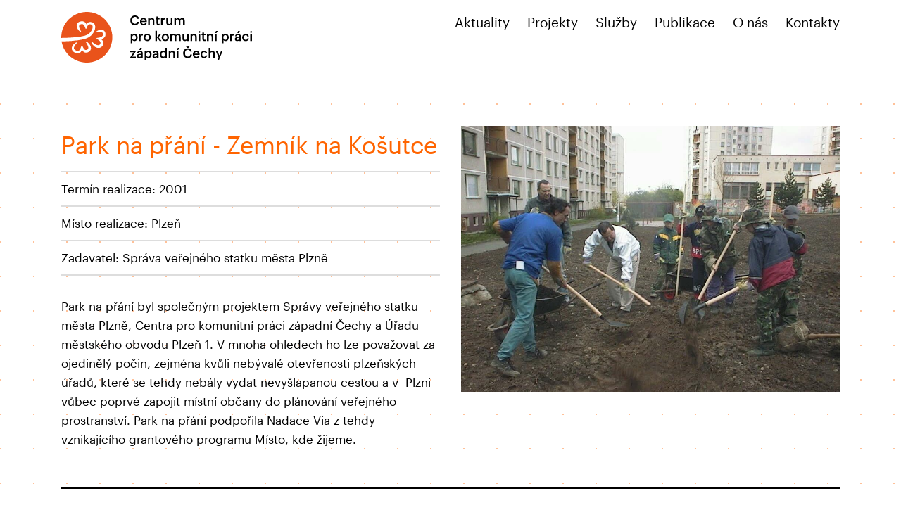

--- FILE ---
content_type: text/html; charset=UTF-8
request_url: https://www.cpkp-zc.cz/projekty/park-na-prani-zemnik-na-kosutce/
body_size: 6830
content:
<!DOCTYPE html>
<html lang="cs">

<head> 
		<title>Park na přání - Zemník na Košutce &laquo;  Centrum pro komunitní práci západní Čechy</title>
		<meta http-equiv="Content-Type" content="text/html; charset=UTF-8" />
	<meta name="viewport" content="width=device-width, initial-scale=1, maximum-scale=1" />
	<meta name="robots" content="index, follow" />
	<meta name="facebook-domain-verification" content="211hh16tga6belpk5d8x77coy51m70" />
	<link rel="Shortcut Icon" href="https://www.cpkp-zc.cz/wp-content/themes/cpkp/img/favicon.ico" type="image/x-icon" />
	
	<!--
		<link rel="preload" href="https://fonts.googleapis.com/css?family=Open+Sans:400,400italic,700,700italic&subset=latin,latin-ext" as="style">
	<link rel='stylesheet' href='https://fonts.googleapis.com/css?family=Open+Sans:400,400italic,700,700italic&subset=latin,latin-ext'  type='text/css'>
	-->

	<meta name='robots' content='max-image-preview:large' />
<link rel='stylesheet' id='wp-block-library-css'  href='https://www.cpkp-zc.cz/wp-includes/css/dist/block-library/style.min.css?ver=5.7' type='text/css' media='all' />
<link rel='stylesheet' id='contact-form-7-css'  href='https://www.cpkp-zc.cz/wp-content/plugins/contact-form-7/includes/css/styles.css?ver=5.4' type='text/css' media='all' />
<link rel='stylesheet' id='global-css'  href='https://www.cpkp-zc.cz/wp-content/themes/cpkp/css/global.min.css?1769566470&#038;ver=5.7' type='text/css' media='all' />
<link rel='stylesheet' id='wp-featherlight-css'  href='https://www.cpkp-zc.cz/wp-content/plugins/wp-featherlight-hv/css/wp-featherlight.min.css?ver=1.1.0' type='text/css' media='all' />
<script type='text/javascript' src='https://www.cpkp-zc.cz/wp-includes/js/jquery/jquery.min.js?ver=3.5.1' id='jquery-core-js'></script>
<script type='text/javascript' src='https://www.cpkp-zc.cz/wp-includes/js/jquery/jquery-migrate.min.js?ver=3.3.2' id='jquery-migrate-js'></script>
<script type='text/javascript' src='https://www.cpkp-zc.cz/wp-content/themes/cpkp/js/slick.min.js?ver=5.7' id='slick-js'></script>
<script type='text/javascript' src='https://www.cpkp-zc.cz/wp-content/themes/cpkp/js/front.min.js?1769566470&#038;ver=5.7' id='front-js'></script>
<link rel="https://api.w.org/" href="https://www.cpkp-zc.cz/wp-json/" /><link rel="canonical" href="https://www.cpkp-zc.cz/projekty/park-na-prani-zemnik-na-kosutce/" />
<link rel="alternate" type="application/json+oembed" href="https://www.cpkp-zc.cz/wp-json/oembed/1.0/embed?url=https%3A%2F%2Fwww.cpkp-zc.cz%2Fprojekty%2Fpark-na-prani-zemnik-na-kosutce%2F" />
<link rel="alternate" type="text/xml+oembed" href="https://www.cpkp-zc.cz/wp-json/oembed/1.0/embed?url=https%3A%2F%2Fwww.cpkp-zc.cz%2Fprojekty%2Fpark-na-prani-zemnik-na-kosutce%2F&#038;format=xml" />
<script>
(function(i,s,o,g,r,a,m){i['GoogleAnalyticsObject']=r;i[r]=i[r]||function(){
(i[r].q=i[r].q||[]).push(arguments)},i[r].l=1*new Date();a=s.createElement(o),
m=s.getElementsByTagName(o)[0];a.async=1;a.src=g;m.parentNode.insertBefore(a,m)
})(window,document,'script','//www.google-analytics.com/analytics.js','ga');
ga('create', 'UA-43561572-1', 'cpkp-zc.cz');
ga('send', 'pageview');
</script>

<!-- Facebook Pixel Code -->
<script type='text/javascript'>
!function(f,b,e,v,n,t,s){if(f.fbq)return;n=f.fbq=function(){n.callMethod?
n.callMethod.apply(n,arguments):n.queue.push(arguments)};if(!f._fbq)f._fbq=n;
n.push=n;n.loaded=!0;n.version='2.0';n.queue=[];t=b.createElement(e);t.async=!0;
t.src=v;s=b.getElementsByTagName(e)[0];s.parentNode.insertBefore(t,s)}(window,
document,'script','https://connect.facebook.net/en_US/fbevents.js');
</script>
<!-- End Facebook Pixel Code -->
<script type='text/javascript'>
  fbq('init', '355801376339994', {}, {
    "agent": "wordpress-5.7-3.0.6"
});
</script><script type='text/javascript'>
  fbq('track', 'PageView', []);
</script>
<!-- Facebook Pixel Code -->
<noscript>
<img height="1" width="1" style="display:none" alt="fbpx"
src="https://www.facebook.com/tr?id=355801376339994&ev=PageView&noscript=1" />
</noscript>
<!-- End Facebook Pixel Code -->
</head>

<body class="container">

<div class="inner">	


<div id="header">

		<div class="row">

			<div class="col-xs-12 col-md-4">
				<a class="logo" title="Centrum pro komunitní práci západní Čechy" href="https://www.cpkp-zc.cz">
					<img src="https://www.cpkp-zc.cz/wp-content/themes/cpkp/img/logo.svg" alt="Centrum pro komunitní práci západní Čechy">
				</a>
			</div>

			<div class="col-xs-12 col-md-8">
				<div class="menu"><ul><li id="menu-item-59" class="menu-item menu-item-type-post_type menu-item-object-page menu-item-59"><a href="https://www.cpkp-zc.cz/aktuality/">Aktuality</a></li>
<li id="menu-item-58" class="menu-item menu-item-type-post_type menu-item-object-page menu-item-58"><a href="https://www.cpkp-zc.cz/projekty/">Projekty</a></li>
<li id="menu-item-57" class="menu-item menu-item-type-post_type menu-item-object-page menu-item-57"><a href="https://www.cpkp-zc.cz/sluzby/">Služby</a></li>
<li id="menu-item-56" class="menu-item menu-item-type-post_type menu-item-object-page menu-item-56"><a href="https://www.cpkp-zc.cz/publikace/">Publikace</a></li>
<li id="menu-item-112" class="menu-item menu-item-type-post_type menu-item-object-page menu-item-112"><a href="https://www.cpkp-zc.cz/o-nas/">O nás</a></li>
<li id="menu-item-113" class="menu-item menu-item-type-post_type menu-item-object-page menu-item-113"><a href="https://www.cpkp-zc.cz/kontakty/">Kontakty</a></li>
</ul><div class="widgets mobileonly"><div class="widget">			<div class="textwidget"><p>Americká 29, 301 38 Plzeň<br />
tel.: +420 377 329 558<br />
<a href="mailto:zapadni.cechy@cpkp.cz">zapadni.cechy@cpkp.cz</a><br />
<a class="button arrow" href="/kontaktni-formular/">poslat zprávu</a></p>
</div>
		</div></div></div><span id="menuswitch"></span>			</div>				

		</div>

</div>

<div id="page" class="single">

	
		<div class="row">
			<div class="col-xs-12">

				<div class="projekty">

					<div class="section first">

						<div class="row">
							<div class="col-xs-12 col-md-6">
								<h1>Park na přání - Zemník na Košutce</h1>
								
								<ul class="info">
																		<li class="date">Termín realizace: 2001</li>
																											<li class="place">Místo realizace: Plzeň </li>	
														
											
																		<li class="zadavatel">Zadavatel: Správa veřejného statku města Plzně									</li>
																			
											
								</ul>

																<div class="content article">
									<p>Park na přání byl společným projektem Správy veřejného statku města Plzně, Centra pro komunitní práci západní Čechy a Úřadu městského obvodu Plzeň 1. V mnoha ohledech ho lze považovat za ojedinělý počin, zejména kvůli nebývalé otevřenosti plzeňských úřadů, které se tehdy nebály vydat nevyšlapanou cestou a v  Plzni vůbec poprvé zapojit místní občany do plánování veřejného prostranství. Park na přání podpořila Nadace Via z tehdy vznikajícího grantového programu Místo, kde žijeme. </p>
								</div>
																	

							</div>

							<div class="col-xs-12 col-md-6">
																	<div class="thumbnail">
										<img width="1024" height="720" src="https://www.cpkp-zc.cz/wp-content/uploads/2021/05/17-park-1024x720.jpg" class="attachment-projekty-img size-projekty-img wp-post-image" alt="" loading="lazy" />									</div>	
																
									
								
																					
							</div>

						</div>

					</div>

										<div class="section article">
						<h2><strong>Hledání místa</strong></h2>
<p>Projekt Park na přání byl zahájen v únoru 2001. Správa veřejného statku tehdy společně s představiteli jednotlivých plzeňských obvodů vybrala pět míst, která vyhodnotila jako nejvhodnější pro záměr zřídit nový městský park. Rozběhla se rozsáhlá informační kampaň. Periodika jednotlivých obvodů zveřejnila informace o projektu, plzeňské domácnosti obdržely letáček s dotazníkem. O parku na přání informovaly místní sdělovací prostředky, a to nejen tisk, ale i rozhlas a televize. Projekt měl své vlastní webové stránky Občané vybírali místo, kde nový park vznikne. V anketě získaly nejvíce hlasů lokality Doubravka a Košutka. Nezávislá komise rozhodla, že první park na přání bude zřízen na Košutce na místě zvaném Zemník nebo také Haldy. Plzeňané si ale rovněž velmi přáli park na louce ve Špitálském lese v Plzni na Doubravce. Komise nakonec přislíbila, že pokud se první park na přání setká s úspěchem, vznikne v navazujícím projektu další park v této druhé vítězné lokalitě.</p>
<h2><strong>Plánování</strong></h2>
<p>Podoba parku na přání se zrodila na dvou plánovacích setkáních. Při prvním plánování zájemci prošli se zahradními architekty z firmy Florart celé území budoucího parku. Na jednotlivých místech se společně zamysleli, jak by to tam jednou mohlo vypadat. Architekti si tak udělali představu, jak je Zemník v současnosti využíván, co lidé chápou jako výhody a čeho se naopak obávají. Takto poučeni se pak mohli pustit do projektování se zřetelem k přáním zúčastněných občanů. Do plánování se nezapojili jenom dospělí, ale i děti. Ty už tehdy přiložily ruku k dílu, pomalovaly betonovou zeď sběrných surovin a z kamenů vytvořily zajímavé zákoutí, land art svého druhu. Zájem dětí byl natolik velký, že se do projektu zapojily mateřské a základní školy a vyhlásily pro své žáky soutěž Jak si představujete Zemník?. Výtvarné práce, v kterých děti zachytily své představy o budoucí podobě parku, inspirovaly následně občany při dalším plánování. Mimochodem nejvýraznější prvek parku – velká skluzavka kopírující kopec zemníku – byl nápadem dětí.</p>
<p>Na druhém setkání se po rekapitulaci dosavadního dění přistoupilo ke konkrétním plánům. Většina účastníků se například shodla, že sušáky na prádlo se nepoužívají a jedno pískoviště nestačí. Řešilo se také využití stávajících i budoucích prvků, jako např. pískoviště, příkop, odpočinková zóna, trasy cest a podobně.</p>
<h2><strong>Projekt a výstavba</strong></h2>
<p>Na základě plánovacích setkání zpracovali zahradní architekti první návrh, který byl v listopadu 2001 předložen občanům plzeňského Severního předměstí k připomínkování. Konečný návrh byl po zapracování připomínek včetně projektové dokumentace předložen příslušným úřadům ke schválení. V dubnu 2002 začala první část výstavby parku, do níž se zapojila i veřejnost.</p>
					</div>
					
								
	

					
										

										<div class="fotogalerie section">
						<h2 class="title">fotogalerie</h2>
						<div class="fotogalerie_list"><div class="fotogalerie_item"><a href="https://www.cpkp-zc.cz/wp-content/uploads/2021/05/18.jpg"><img src="https://www.cpkp-zc.cz/wp-content/uploads/2021/05/18-800x600.jpg" alt="První plánovací setkání-okružní cesta s architektem"></a></div><div class="fotogalerie_item"><a href="https://www.cpkp-zc.cz/wp-content/uploads/2021/05/02.jpg"><img src="https://www.cpkp-zc.cz/wp-content/uploads/2021/05/02-800x600.jpg" alt="První plánovací setkání -zahájení"></a></div><div class="fotogalerie_item"><a href="https://www.cpkp-zc.cz/wp-content/uploads/2021/05/03.jpg"><img src="https://www.cpkp-zc.cz/wp-content/uploads/2021/05/03-800x600.jpg" alt="Song Park na přání"></a></div><div class="fotogalerie_item"><a href="https://www.cpkp-zc.cz/wp-content/uploads/2021/05/16.jpg"><img src="https://www.cpkp-zc.cz/wp-content/uploads/2021/05/16-800x600.jpg" alt="První plánovací setkání_akce pro děti"></a></div><div class="fotogalerie_item"><a href="https://www.cpkp-zc.cz/wp-content/uploads/2021/05/23.jpg"><img src="https://www.cpkp-zc.cz/wp-content/uploads/2021/05/23-800x600.jpg" alt="První plánovací setkání"></a></div><div class="fotogalerie_item"><a href="https://www.cpkp-zc.cz/wp-content/uploads/2021/05/36.jpg"><img src="https://www.cpkp-zc.cz/wp-content/uploads/2021/05/36-800x600.jpg" alt="První plánovací setkání - zeď je hotová"></a></div><div class="fotogalerie_item"><a href="https://www.cpkp-zc.cz/wp-content/uploads/2021/05/Druhe-planovaci-setkani_planovani-nad-mapou.jpg"><img src="https://www.cpkp-zc.cz/wp-content/uploads/2021/05/Druhe-planovaci-setkani_planovani-nad-mapou-800x600.jpg" alt="Druhé plánovací setkání_plánování nad mapou"></a></div><div class="fotogalerie_item"><a href="https://www.cpkp-zc.cz/wp-content/uploads/2021/05/09-park.jpg"><img src="https://www.cpkp-zc.cz/wp-content/uploads/2021/05/09-park-800x600.jpg" alt="Před stavbou"></a></div><div class="fotogalerie_item"><a href="https://www.cpkp-zc.cz/wp-content/uploads/2021/05/17-park-1.jpg"><img src="https://www.cpkp-zc.cz/wp-content/uploads/2021/05/17-park-1-800x600.jpg" alt="Společné sázení"></a></div></div>					</div>
											


															<div class="sluzby section">
						<h2 class="title">služby</h2>
						<div class="sluzby_list">
							
    
    
        
        <div class="sluzby_item">
	<h3><a href="https://www.cpkp-zc.cz/sluzby/zapojovani-verejnosti/" title="Zapojování veřejnosti">Zapojování veřejnosti</a></h3>
</div>            
        
            

              
        
    						</div>
					</div>	
											
											

										<div class="kontakt section">
						<h2 class="title">kontakt</h2>
						<ul class="kontakty_item"><li>Mgr. Tereza Pelclová</li><li>+420 777 793 726</li><li><a href="mailto:tereza.pelclova@cpkp.cz">tereza.pelclova@cpkp.cz</a></li><form action="https://www.cpkp-zc.cz/kontaktni-formular/" method="post"><input type="submit" value="poslat zprávu"><input type="hidden" name="target-email" value="tereza.pelclova@cpkp.cz"></form></ul>					</div>
											

				</div>

			</div>
		</div>
		
</div>

</div> 

<div id="footer">

		<div class="row widgets">
		<div class="col-xs-12 col-md-3"><div class="widget">			<div class="textwidget"><p>Centrum pro komunitní práci západní Čechy</p>
<p>Americká 29, 301 00 Plzeň<br />
tel.: +420 377 329 558<br />
<a href="mailto:zapadni.cechy@cpkp.cz">zapadni.cechy@cpkp.cz</a></p>
<p><a class="button arrow" href="/kontaktni-formular/">poslat zprávu</a></p>
</div>
		</div></div><div class="col-xs-12 col-md-3"><div class="widget">			<div class="textwidget"><p><a href="https://www.cpkp-zc.cz/sluzby/dotacni-poradenstvi/">Dotační poradenství</a><br />
<a href="https://www.cpkp-zc.cz/sluzby/strategicke-planovani-obci-a-regionu/">Strategické plánování měst a obcí</a><br />
<a href="https://www.cpkp-zc.cz/sluzby/zapojovani-verejnosti/">Zapojování veřejnosti</a><br />
<a href="https://www.cpkp-zc.cz/sluzby/evaluace/">Evaluace</a><br />
<a href="https://www.cpkp-zc.cz/publikace/">Publikace</a><br />
<a href="https://www.cpkp-zc.cz/kontakty/">Kontakty</a></p>
</div>
		</div></div><div class="widget_text col-xs-12 col-md-3"><div class="widget_text widget"><div class="textwidget custom-html-widget"><a class="icon" href="https://www.facebook.com/rozhodujoplzni.cz">Facebook</a>

<a class="icon" href="https://www.instagram.com/cpkp_zc/?hl=cs">Instagram</a>

<a class="icon" href="https://www.youtube.com/@cpkpzapadnicechy/videos">YouTube</a></div></div></div><div class="col-xs-12 col-md-3"><div class="widget">			<div class="textwidget"><p>Naše weby</p>
<p><a href="http://www.informace-dezinformace.cz/" target="_blank" rel="noopener"><span style="font-weight: 400;">Informace dezinformace</span></a></p>
<p><a href="http://vicnezjenbydleni.cz/" target="_blank" rel="noopener"><span style="font-weight: 400;">Víc než jen bydlení</span></a></p>
<p><span style="font-weight: 400;"><a href="http://creative-planning.cpkp-zc.cz/future-city-game.html" target="_blank" rel="noopener">Future City Game</a> </span></p>
<p><a href="http://kds.cpkp-zc.cz/" target="_blank" rel="noopener"><span style="font-weight: 400;">Kreativní demokratická škola</span></a></p>
<p><span style="font-weight: 400;"><a href="https://sudety.cpkp-zc.cz/" target="_blank" rel="noopener">Sudety západních Čech ve vzpomínkách pamětníků</a> </span></p>
<p>&nbsp;</p>
</div>
		</div></div>	</div>
	
	<div class="row last">
		<div class="col-xs-12">
			<span class="copy">&copy; 2026 Centrum pro komunitní práci západní Čechy</span>
							<div class="links">
					<div class="widget">			<div class="textwidget"><p>|  <a href="/ochrana-osobnich-udaju/">Ochrana osobních údajů</a></p>
</div>
		</div>				</div>
			
			    <!-- Facebook Pixel Event Code -->
    <script type='text/javascript'>
        document.addEventListener( 'wpcf7mailsent', function( event ) {
        if( "fb_pxl_code" in event.detail.apiResponse){
          eval(event.detail.apiResponse.fb_pxl_code);
        }
      }, false );
    </script>
    <!-- End Facebook Pixel Event Code -->
    <div id='fb-pxl-ajax-code'></div><script type='text/javascript' src='https://www.cpkp-zc.cz/wp-includes/js/dist/vendor/wp-polyfill.min.js?ver=7.4.4' id='wp-polyfill-js'></script>
<script type='text/javascript' id='wp-polyfill-js-after'>
( 'fetch' in window ) || document.write( '<script src="https://www.cpkp-zc.cz/wp-includes/js/dist/vendor/wp-polyfill-fetch.min.js?ver=3.0.0"></scr' + 'ipt>' );( document.contains ) || document.write( '<script src="https://www.cpkp-zc.cz/wp-includes/js/dist/vendor/wp-polyfill-node-contains.min.js?ver=3.42.0"></scr' + 'ipt>' );( window.DOMRect ) || document.write( '<script src="https://www.cpkp-zc.cz/wp-includes/js/dist/vendor/wp-polyfill-dom-rect.min.js?ver=3.42.0"></scr' + 'ipt>' );( window.URL && window.URL.prototype && window.URLSearchParams ) || document.write( '<script src="https://www.cpkp-zc.cz/wp-includes/js/dist/vendor/wp-polyfill-url.min.js?ver=3.6.4"></scr' + 'ipt>' );( window.FormData && window.FormData.prototype.keys ) || document.write( '<script src="https://www.cpkp-zc.cz/wp-includes/js/dist/vendor/wp-polyfill-formdata.min.js?ver=3.0.12"></scr' + 'ipt>' );( Element.prototype.matches && Element.prototype.closest ) || document.write( '<script src="https://www.cpkp-zc.cz/wp-includes/js/dist/vendor/wp-polyfill-element-closest.min.js?ver=2.0.2"></scr' + 'ipt>' );( 'objectFit' in document.documentElement.style ) || document.write( '<script src="https://www.cpkp-zc.cz/wp-includes/js/dist/vendor/wp-polyfill-object-fit.min.js?ver=2.3.4"></scr' + 'ipt>' );
</script>
<script type='text/javascript' src='https://www.cpkp-zc.cz/wp-includes/js/dist/hooks.min.js?ver=50e23bed88bcb9e6e14023e9961698c1' id='wp-hooks-js'></script>
<script type='text/javascript' src='https://www.cpkp-zc.cz/wp-includes/js/dist/i18n.min.js?ver=db9a9a37da262883343e941c3731bc67' id='wp-i18n-js'></script>
<script type='text/javascript' id='wp-i18n-js-after'>
wp.i18n.setLocaleData( { 'text direction\u0004ltr': [ 'ltr' ] } );
</script>
<script type='text/javascript' src='https://www.cpkp-zc.cz/wp-includes/js/dist/vendor/lodash.min.js?ver=4.17.19' id='lodash-js'></script>
<script type='text/javascript' id='lodash-js-after'>
window.lodash = _.noConflict();
</script>
<script type='text/javascript' src='https://www.cpkp-zc.cz/wp-includes/js/dist/url.min.js?ver=0ac7e0472c46121366e7ce07244be1ac' id='wp-url-js'></script>
<script type='text/javascript' id='wp-api-fetch-js-translations'>
( function( domain, translations ) {
	var localeData = translations.locale_data[ domain ] || translations.locale_data.messages;
	localeData[""].domain = domain;
	wp.i18n.setLocaleData( localeData, domain );
} )( "default", {"translation-revision-date":"2021-03-16 18:17:37+0000","generator":"GlotPress\/3.0.0-alpha.2","domain":"messages","locale_data":{"messages":{"":{"domain":"messages","plural-forms":"nplurals=3; plural=(n == 1) ? 0 : ((n >= 2 && n <= 4) ? 1 : 2);","lang":"cs_CZ"},"You are probably offline.":["Z\u0159ejm\u011b jste offline."],"Media upload failed. If this is a photo or a large image, please scale it down and try again.":["Nahr\u00e1v\u00e1n\u00ed souboru se nezda\u0159ilo. Pokud se jedn\u00e1 o fotku, nebo velk\u00fd obr\u00e1zek, zmen\u0161ete jeho rozm\u011bry a zkuste to znovu."],"The response is not a valid JSON response.":["Odpov\u011b\u010f nen\u00ed platn\u00e1 odpov\u011b\u010f ve form\u00e1tu JSON."],"An unknown error occurred.":["Vyskytla se nezn\u00e1m\u00e1 chyba."]}},"comment":{"reference":"wp-includes\/js\/dist\/api-fetch.js"}} );
</script>
<script type='text/javascript' src='https://www.cpkp-zc.cz/wp-includes/js/dist/api-fetch.min.js?ver=a783d1f442d2abefc7d6dbd156a44561' id='wp-api-fetch-js'></script>
<script type='text/javascript' id='wp-api-fetch-js-after'>
wp.apiFetch.use( wp.apiFetch.createRootURLMiddleware( "https://www.cpkp-zc.cz/wp-json/" ) );
wp.apiFetch.nonceMiddleware = wp.apiFetch.createNonceMiddleware( "2e4d57c2ee" );
wp.apiFetch.use( wp.apiFetch.nonceMiddleware );
wp.apiFetch.use( wp.apiFetch.mediaUploadMiddleware );
wp.apiFetch.nonceEndpoint = "https://www.cpkp-zc.cz/wp-admin/admin-ajax.php?action=rest-nonce";
</script>
<script type='text/javascript' id='contact-form-7-js-extra'>
/* <![CDATA[ */
var wpcf7 = [];
/* ]]> */
</script>
<script type='text/javascript' src='https://www.cpkp-zc.cz/wp-content/plugins/contact-form-7/includes/js/index.js?ver=5.4' id='contact-form-7-js'></script>
<script type='text/javascript' src='https://www.cpkp-zc.cz/wp-content/plugins/wp-featherlight-hv/js/wpFeatherlight.pkgd.min.js?ver=1.1.0' id='wp-featherlight-js'></script>
<script type='text/javascript' src='https://www.cpkp-zc.cz/wp-includes/js/wp-embed.min.js?ver=5.7' id='wp-embed-js'></script>
		</div>
	</div>
</div>

</body>
</html>

--- FILE ---
content_type: text/css
request_url: https://www.cpkp-zc.cz/wp-content/themes/cpkp/css/global.min.css?1769566470&ver=5.7
body_size: 6671
content:
/*!
 * Bootstrap Reboot v4.1.0 (https://getbootstrap.com/)
 * Copyright 2011-2018 The Bootstrap Authors
 * Copyright 2011-2018 Twitter, Inc.
 * Licensed under MIT (https://github.com/twbs/bootstrap/blob/master/LICENSE)
 * Forked from Normalize.css, licensed MIT (https://github.com/necolas/normalize.css/blob/master/LICENSE.md)
 */*,::after,::before{box-sizing:border-box}html{font-family:sans-serif;line-height:1.15;-webkit-text-size-adjust:100%;-ms-text-size-adjust:100%;-ms-overflow-style:scrollbar;-webkit-tap-highlight-color:transparent}@-ms-viewport{width:device-width}article,aside,dialog,figcaption,figure,footer,header,hgroup,main,nav,section{display:block}body{margin:0;font-family:-apple-system,BlinkMacSystemFont,"Segoe UI",Roboto,"Helvetica Neue",Arial,sans-serif,"Apple Color Emoji","Segoe UI Emoji","Segoe UI Symbol";font-size:1rem;font-weight:400;line-height:1.5;color:#212529;text-align:left;background-color:#fff}[tabindex="-1"]:focus{outline:0!important}hr{box-sizing:content-box;height:0;overflow:visible}h1,h2,h3,h4,h5,h6{margin-top:0;margin-bottom:.5rem}p{margin-top:0;margin-bottom:1rem}abbr[data-original-title],abbr[title]{text-decoration:underline;-webkit-text-decoration:underline dotted;text-decoration:underline dotted;cursor:help;border-bottom:0}address{margin-bottom:1rem;font-style:normal;line-height:inherit}dl,ol,ul{margin-top:0;margin-bottom:1rem}ol ol,ol ul,ul ol,ul ul{margin-bottom:0}dt{font-weight:700}dd{margin-bottom:.5rem;margin-left:0}blockquote{margin:0 0 1rem}dfn{font-style:italic}b,strong{font-weight:bolder}small{font-size:80%}sub,sup{position:relative;font-size:75%;line-height:0;vertical-align:baseline}sub{bottom:-.25em}sup{top:-.5em}a{color:#007bff;text-decoration:none;background-color:transparent;-webkit-text-decoration-skip:objects}a:hover{color:#0056b3;text-decoration:underline}a:not([href]):not([tabindex]){color:inherit;text-decoration:none}a:not([href]):not([tabindex]):focus,a:not([href]):not([tabindex]):hover{color:inherit;text-decoration:none}a:not([href]):not([tabindex]):focus{outline:0}code,kbd,pre,samp{font-family:monospace,monospace;font-size:1em}pre{margin-top:0;margin-bottom:1rem;overflow:auto;-ms-overflow-style:scrollbar}figure{margin:0 0 1rem}img{vertical-align:middle;border-style:none}svg:not(:root){overflow:hidden}table{border-collapse:collapse}caption{padding-top:.75rem;padding-bottom:.75rem;color:#6c757d;text-align:left;caption-side:bottom}th{text-align:inherit}label{display:inline-block;margin-bottom:.5rem}button{border-radius:0}button:focus{outline:1px dotted;outline:5px auto -webkit-focus-ring-color}button,input,optgroup,select,textarea{margin:0;font-family:inherit;font-size:inherit;line-height:inherit}button,input{overflow:visible}button,select{text-transform:none}[type=reset],[type=submit],button,html [type=button]{-webkit-appearance:button}[type=button]::-moz-focus-inner,[type=reset]::-moz-focus-inner,[type=submit]::-moz-focus-inner,button::-moz-focus-inner{padding:0;border-style:none}input[type=checkbox],input[type=radio]{box-sizing:border-box;padding:0}input[type=date],input[type=datetime-local],input[type=month],input[type=time]{-webkit-appearance:listbox}textarea{overflow:auto;resize:vertical}fieldset{min-width:0;padding:0;margin:0;border:0}legend{display:block;width:100%;max-width:100%;padding:0;margin-bottom:.5rem;font-size:1.5rem;line-height:inherit;color:inherit;white-space:normal}progress{vertical-align:baseline}[type=number]::-webkit-inner-spin-button,[type=number]::-webkit-outer-spin-button{height:auto}[type=search]{outline-offset:-2px;-webkit-appearance:none}[type=search]::-webkit-search-cancel-button,[type=search]::-webkit-search-decoration{-webkit-appearance:none}::-webkit-file-upload-button{font:inherit;-webkit-appearance:button}output{display:inline-block}summary{display:list-item;cursor:pointer}template{display:none}[hidden]{display:none!important}/*!
 * Bootstrap v3.3.7 (http://getbootstrap.com)
 * Copyright 2011-2017 Twitter, Inc.
 * Licensed under MIT (https://github.com/twbs/bootstrap/blob/master/LICENSE)
 *//*!
 * Generated using the Bootstrap Customizer (http://getbootstrap.com/customize/?id=74485832beaf8ef26eef00a476791183)
 * Config saved to config.json and https://gist.github.com/74485832beaf8ef26eef00a476791183
 *//*!
 * Bootstrap v3.3.7 (http://getbootstrap.com)
 * Copyright 2011-2016 Twitter, Inc.
 * Licensed under MIT (https://github.com/twbs/bootstrap/blob/master/LICENSE)
 *//*! normalize.css v3.0.3 | MIT License | github.com/necolas/normalize.css */html{font-family:sans-serif;-ms-text-size-adjust:100%;-webkit-text-size-adjust:100%}body{margin:0}article,aside,details,figcaption,figure,footer,header,hgroup,main,menu,nav,section,summary{display:block}audio,canvas,progress,video{display:inline-block;vertical-align:baseline}audio:not([controls]){display:none;height:0}[hidden],template{display:none}a{background-color:transparent}a:active,a:hover{outline:0}abbr[title]{border-bottom:1px dotted}b,strong{font-weight:700}dfn{font-style:italic}h1{font-size:2em;margin:.67em 0}mark{background:#ff0;color:#000}small{font-size:80%}sub,sup{font-size:75%;line-height:0;position:relative;vertical-align:baseline}sup{top:-.5em}sub{bottom:-.25em}img{border:0}svg:not(:root){overflow:hidden}figure{margin:1em 40px}hr{-webkit-box-sizing:content-box;-moz-box-sizing:content-box;box-sizing:content-box;height:0}pre{overflow:auto}code,kbd,pre,samp{font-family:monospace,monospace;font-size:1em}button,input,optgroup,select,textarea{color:inherit;font:inherit;margin:0}button{overflow:visible}button,select{text-transform:none}button,html input[type=button],input[type=reset],input[type=submit]{-webkit-appearance:button;cursor:pointer}button[disabled],html input[disabled]{cursor:default}button::-moz-focus-inner,input::-moz-focus-inner{border:0;padding:0}input{line-height:normal}input[type=checkbox],input[type=radio]{-webkit-box-sizing:border-box;-moz-box-sizing:border-box;box-sizing:border-box;padding:0}input[type=number]::-webkit-inner-spin-button,input[type=number]::-webkit-outer-spin-button{height:auto}input[type=search]{-webkit-appearance:textfield;-webkit-box-sizing:content-box;-moz-box-sizing:content-box;box-sizing:content-box}input[type=search]::-webkit-search-cancel-button,input[type=search]::-webkit-search-decoration{-webkit-appearance:none}fieldset{border:1px solid silver;margin:0 2px;padding:.35em .625em .75em}legend{border:0;padding:0}textarea{overflow:auto}optgroup{font-weight:700}table{border-collapse:collapse;border-spacing:0}td,th{padding:0}*{-webkit-box-sizing:border-box;-moz-box-sizing:border-box;box-sizing:border-box}:after,:before{-webkit-box-sizing:border-box;-moz-box-sizing:border-box;box-sizing:border-box}html{font-size:10px;-webkit-tap-highlight-color:transparent}button,input,select,textarea{font-family:inherit;font-size:inherit;line-height:inherit}figure{margin:0}img{vertical-align:middle}.sr-only{position:absolute;width:1px;height:1px;margin:-1px;padding:0;overflow:hidden;clip:rect(0,0,0,0);border:0}.sr-only-focusable:active,.sr-only-focusable:focus{position:static;width:auto;height:auto;margin:0;overflow:visible;clip:auto}[role=button]{cursor:pointer}.container{margin-right:auto;margin-left:auto;padding-left:15px;padding-right:15px}@media (min-width:768px){.container{width:750px}}@media (min-width:992px){.container{width:970px}}@media (min-width:1200px){.container{width:1170px}}.container-fluid{margin-right:auto;margin-left:auto;padding-left:15px;padding-right:15px}.row{margin-left:-15px;margin-right:-15px}.col-lg-1,.col-lg-10,.col-lg-11,.col-lg-12,.col-lg-2,.col-lg-3,.col-lg-4,.col-lg-5,.col-lg-6,.col-lg-7,.col-lg-8,.col-lg-9,.col-md-1,.col-md-10,.col-md-11,.col-md-12,.col-md-2,.col-md-3,.col-md-4,.col-md-5,.col-md-6,.col-md-7,.col-md-8,.col-md-9,.col-sm-1,.col-sm-10,.col-sm-11,.col-sm-12,.col-sm-2,.col-sm-3,.col-sm-4,.col-sm-5,.col-sm-6,.col-sm-7,.col-sm-8,.col-sm-9,.col-xs-1,.col-xs-10,.col-xs-11,.col-xs-12,.col-xs-2,.col-xs-3,.col-xs-4,.col-xs-5,.col-xs-6,.col-xs-7,.col-xs-8,.col-xs-9{position:relative;min-height:1px;padding-left:15px;padding-right:15px}.col-xs-1,.col-xs-10,.col-xs-11,.col-xs-12,.col-xs-2,.col-xs-3,.col-xs-4,.col-xs-5,.col-xs-6,.col-xs-7,.col-xs-8,.col-xs-9{float:left}.col-xs-12{width:100%}.col-xs-11{width:91.66666667%}.col-xs-10{width:83.33333333%}.col-xs-9{width:75%}.col-xs-8{width:66.66666667%}.col-xs-7{width:58.33333333%}.col-xs-6{width:50%}.col-xs-5{width:41.66666667%}.col-xs-4{width:33.33333333%}.col-xs-3{width:25%}.col-xs-2{width:16.66666667%}.col-xs-1{width:8.33333333%}.col-xs-pull-12{right:100%}.col-xs-pull-11{right:91.66666667%}.col-xs-pull-10{right:83.33333333%}.col-xs-pull-9{right:75%}.col-xs-pull-8{right:66.66666667%}.col-xs-pull-7{right:58.33333333%}.col-xs-pull-6{right:50%}.col-xs-pull-5{right:41.66666667%}.col-xs-pull-4{right:33.33333333%}.col-xs-pull-3{right:25%}.col-xs-pull-2{right:16.66666667%}.col-xs-pull-1{right:8.33333333%}.col-xs-pull-0{right:auto}.col-xs-push-12{left:100%}.col-xs-push-11{left:91.66666667%}.col-xs-push-10{left:83.33333333%}.col-xs-push-9{left:75%}.col-xs-push-8{left:66.66666667%}.col-xs-push-7{left:58.33333333%}.col-xs-push-6{left:50%}.col-xs-push-5{left:41.66666667%}.col-xs-push-4{left:33.33333333%}.col-xs-push-3{left:25%}.col-xs-push-2{left:16.66666667%}.col-xs-push-1{left:8.33333333%}.col-xs-push-0{left:auto}.col-xs-offset-12{margin-left:100%}.col-xs-offset-11{margin-left:91.66666667%}.col-xs-offset-10{margin-left:83.33333333%}.col-xs-offset-9{margin-left:75%}.col-xs-offset-8{margin-left:66.66666667%}.col-xs-offset-7{margin-left:58.33333333%}.col-xs-offset-6{margin-left:50%}.col-xs-offset-5{margin-left:41.66666667%}.col-xs-offset-4{margin-left:33.33333333%}.col-xs-offset-3{margin-left:25%}.col-xs-offset-2{margin-left:16.66666667%}.col-xs-offset-1{margin-left:8.33333333%}.col-xs-offset-0{margin-left:0}@media (min-width:768px){.col-sm-1,.col-sm-10,.col-sm-11,.col-sm-12,.col-sm-2,.col-sm-3,.col-sm-4,.col-sm-5,.col-sm-6,.col-sm-7,.col-sm-8,.col-sm-9{float:left}.col-sm-12{width:100%}.col-sm-11{width:91.66666667%}.col-sm-10{width:83.33333333%}.col-sm-9{width:75%}.col-sm-8{width:66.66666667%}.col-sm-7{width:58.33333333%}.col-sm-6{width:50%}.col-sm-5{width:41.66666667%}.col-sm-4{width:33.33333333%}.col-sm-3{width:25%}.col-sm-2{width:16.66666667%}.col-sm-1{width:8.33333333%}.col-sm-pull-12{right:100%}.col-sm-pull-11{right:91.66666667%}.col-sm-pull-10{right:83.33333333%}.col-sm-pull-9{right:75%}.col-sm-pull-8{right:66.66666667%}.col-sm-pull-7{right:58.33333333%}.col-sm-pull-6{right:50%}.col-sm-pull-5{right:41.66666667%}.col-sm-pull-4{right:33.33333333%}.col-sm-pull-3{right:25%}.col-sm-pull-2{right:16.66666667%}.col-sm-pull-1{right:8.33333333%}.col-sm-pull-0{right:auto}.col-sm-push-12{left:100%}.col-sm-push-11{left:91.66666667%}.col-sm-push-10{left:83.33333333%}.col-sm-push-9{left:75%}.col-sm-push-8{left:66.66666667%}.col-sm-push-7{left:58.33333333%}.col-sm-push-6{left:50%}.col-sm-push-5{left:41.66666667%}.col-sm-push-4{left:33.33333333%}.col-sm-push-3{left:25%}.col-sm-push-2{left:16.66666667%}.col-sm-push-1{left:8.33333333%}.col-sm-push-0{left:auto}.col-sm-offset-12{margin-left:100%}.col-sm-offset-11{margin-left:91.66666667%}.col-sm-offset-10{margin-left:83.33333333%}.col-sm-offset-9{margin-left:75%}.col-sm-offset-8{margin-left:66.66666667%}.col-sm-offset-7{margin-left:58.33333333%}.col-sm-offset-6{margin-left:50%}.col-sm-offset-5{margin-left:41.66666667%}.col-sm-offset-4{margin-left:33.33333333%}.col-sm-offset-3{margin-left:25%}.col-sm-offset-2{margin-left:16.66666667%}.col-sm-offset-1{margin-left:8.33333333%}.col-sm-offset-0{margin-left:0}}@media (min-width:992px){.col-md-1,.col-md-10,.col-md-11,.col-md-12,.col-md-2,.col-md-3,.col-md-4,.col-md-5,.col-md-6,.col-md-7,.col-md-8,.col-md-9{float:left}.col-md-12{width:100%}.col-md-11{width:91.66666667%}.col-md-10{width:83.33333333%}.col-md-9{width:75%}.col-md-8{width:66.66666667%}.col-md-7{width:58.33333333%}.col-md-6{width:50%}.col-md-5{width:41.66666667%}.col-md-4{width:33.33333333%}.col-md-3{width:25%}.col-md-2{width:16.66666667%}.col-md-1{width:8.33333333%}.col-md-pull-12{right:100%}.col-md-pull-11{right:91.66666667%}.col-md-pull-10{right:83.33333333%}.col-md-pull-9{right:75%}.col-md-pull-8{right:66.66666667%}.col-md-pull-7{right:58.33333333%}.col-md-pull-6{right:50%}.col-md-pull-5{right:41.66666667%}.col-md-pull-4{right:33.33333333%}.col-md-pull-3{right:25%}.col-md-pull-2{right:16.66666667%}.col-md-pull-1{right:8.33333333%}.col-md-pull-0{right:auto}.col-md-push-12{left:100%}.col-md-push-11{left:91.66666667%}.col-md-push-10{left:83.33333333%}.col-md-push-9{left:75%}.col-md-push-8{left:66.66666667%}.col-md-push-7{left:58.33333333%}.col-md-push-6{left:50%}.col-md-push-5{left:41.66666667%}.col-md-push-4{left:33.33333333%}.col-md-push-3{left:25%}.col-md-push-2{left:16.66666667%}.col-md-push-1{left:8.33333333%}.col-md-push-0{left:auto}.col-md-offset-12{margin-left:100%}.col-md-offset-11{margin-left:91.66666667%}.col-md-offset-10{margin-left:83.33333333%}.col-md-offset-9{margin-left:75%}.col-md-offset-8{margin-left:66.66666667%}.col-md-offset-7{margin-left:58.33333333%}.col-md-offset-6{margin-left:50%}.col-md-offset-5{margin-left:41.66666667%}.col-md-offset-4{margin-left:33.33333333%}.col-md-offset-3{margin-left:25%}.col-md-offset-2{margin-left:16.66666667%}.col-md-offset-1{margin-left:8.33333333%}.col-md-offset-0{margin-left:0}}@media (min-width:1200px){.col-lg-1,.col-lg-10,.col-lg-11,.col-lg-12,.col-lg-2,.col-lg-3,.col-lg-4,.col-lg-5,.col-lg-6,.col-lg-7,.col-lg-8,.col-lg-9{float:left}.col-lg-12{width:100%}.col-lg-11{width:91.66666667%}.col-lg-10{width:83.33333333%}.col-lg-9{width:75%}.col-lg-8{width:66.66666667%}.col-lg-7{width:58.33333333%}.col-lg-6{width:50%}.col-lg-5{width:41.66666667%}.col-lg-4{width:33.33333333%}.col-lg-3{width:25%}.col-lg-2{width:16.66666667%}.col-lg-1{width:8.33333333%}.col-lg-pull-12{right:100%}.col-lg-pull-11{right:91.66666667%}.col-lg-pull-10{right:83.33333333%}.col-lg-pull-9{right:75%}.col-lg-pull-8{right:66.66666667%}.col-lg-pull-7{right:58.33333333%}.col-lg-pull-6{right:50%}.col-lg-pull-5{right:41.66666667%}.col-lg-pull-4{right:33.33333333%}.col-lg-pull-3{right:25%}.col-lg-pull-2{right:16.66666667%}.col-lg-pull-1{right:8.33333333%}.col-lg-pull-0{right:auto}.col-lg-push-12{left:100%}.col-lg-push-11{left:91.66666667%}.col-lg-push-10{left:83.33333333%}.col-lg-push-9{left:75%}.col-lg-push-8{left:66.66666667%}.col-lg-push-7{left:58.33333333%}.col-lg-push-6{left:50%}.col-lg-push-5{left:41.66666667%}.col-lg-push-4{left:33.33333333%}.col-lg-push-3{left:25%}.col-lg-push-2{left:16.66666667%}.col-lg-push-1{left:8.33333333%}.col-lg-push-0{left:auto}.col-lg-offset-12{margin-left:100%}.col-lg-offset-11{margin-left:91.66666667%}.col-lg-offset-10{margin-left:83.33333333%}.col-lg-offset-9{margin-left:75%}.col-lg-offset-8{margin-left:66.66666667%}.col-lg-offset-7{margin-left:58.33333333%}.col-lg-offset-6{margin-left:50%}.col-lg-offset-5{margin-left:41.66666667%}.col-lg-offset-4{margin-left:33.33333333%}.col-lg-offset-3{margin-left:25%}.col-lg-offset-2{margin-left:16.66666667%}.col-lg-offset-1{margin-left:8.33333333%}.col-lg-offset-0{margin-left:0}}.clearfix:after,.clearfix:before,.container-fluid:after,.container-fluid:before,.container:after,.container:before,.row:after,.row:before{content:" ";display:table}.clearfix:after,.container-fluid:after,.container:after,.row:after{clear:both}.center-block{display:block;margin-left:auto;margin-right:auto}.pull-right{float:right!important}.pull-left{float:left!important}.hide{display:none!important}.show{display:block!important}.invisible{visibility:hidden}.text-hide{font:0/0 a;color:transparent;text-shadow:none;background-color:transparent;border:0}.hidden{display:none!important}.affix{position:fixed}@font-face{font-family:'Graphik Web';src:url(../fonts/Graphik-Semibold-Web.woff2) format("woff2"),url(../fonts/Graphik-Semibold-Web.woff) format("woff");font-weight:600;font-style:normal;font-stretch:normal}@font-face{font-family:'Graphik Web';src:url(../fonts/Graphik-Regular-Web.woff2) format("woff2"),url(../fonts/Graphik-Regular-Web.woff) format("woff");font-weight:400;font-style:normal;font-stretch:normal}html{font-size:10px}body{padding:0;font-family:'Graphik Web',sans-serif;font-size:1.7em;font-weight:300;line-height:1.6;color:#000;background:url(../img/bg.png)}body .inner{padding:1.7rem;padding-bottom:0}a{transition:color .3s ease,background-color .3s ease;color:#000}a:hover{color:#ff6400;text-decoration:underline}a[target="_blank"]{background:left center no-repeat;background-size:1em;padding-left:1.5em;background-image:url(../img/external_link_black.svg)}h1{border-top:2px solid;font-weight:500;font-size:4rem;margin-top:0;margin-bottom:4.5rem}h1 a{color:#ff6400}h3{line-height:1.3}hr{margin:4.5rem 0;border:0;border-top:2px solid #000;background:0 0;height:1px;clear:both}hr.vgutter{border:0}img{max-width:100%;height:auto;transition:opacity .3s ease}img.alignleft{float:left;margin:.5em 2em .5em 0}img.alignright{float:left;margin:.5em 0 2em .5em}img.aligncenter{display:block;margin:2rem auto}a:hover img{opacity:.8}#page a:hover img{cursor:zoom-in}iframe{max-width:100%}.button,button,input[type=submit]{border-radius:100em;padding:1rem 3rem;border:0;background-color:#ff6400;color:#fff;font-size:1.6rem;transition:all .3s ease}.button:hover,button:hover,input[type=submit]:hover{opacity:.8}.button.arrow,button.arrow,input[type=submit].arrow{padding-right:6rem;background-image:url(../img/arrow_right_black.svg);background-repeat:no-repeat;background-position:right 2rem center;background-size:2rem}.button.light,button.light,input[type=submit].light{background-color:#fff;color:#000;border:1px solid}.button.light:hover,button.light:hover,input[type=submit].light:hover{text-decoration:underline}#header{margin-bottom:9rem}#header:before{content:"";display:block;background-color:#fff;height:12rem;width:100%;position:absolute;left:0;top:0}.logo img{height:7.2rem}h2.title{font-weight:400;font-size:8rem;margin-top:-5.75rem}a.all{float:right;position:relative;padding:1rem 4rem;border:1px solid;border-radius:100em;margin-top:-2.25rem;margin-bottom:1rem;background-color:#fff;color:#000}.front>.row>div{float:none}.front .post{color:#ff6400;font-size:3rem;line-height:1.3;padding-right:5rem;margin-bottom:4.5rem;position:relative}.front .post p{margin-bottom:0}.front .post .more{position:absolute;right:-.5rem;bottom:.75rem}.pin{font-size:0;display:inline-block;font-weight:700}.pin.arrow{width:5rem;height:5rem;border:2px solid #000;border-radius:100%;background:url(../img/arrow_right_black.svg) no-repeat center;background-size:2.5rem}.pin.arrow.orange{border:2px solid #ff6400;background-image:url(../img/arrow_right_orange.svg)}a.icon{display:inline-block;font-size:0;background:no-repeat;width:6rem;height:6rem;background-size:6rem;vertical-align:top}a.icon[href*=instagram]{background-image:url(../img/picto_instagram.svg)}a.icon[href*=facebook]{background-image:url(../img/picto_facebook.svg)}a.icon[href*=youtube]{background-image:url(../img/picto_youtube.svg)}.article ul{padding-left:1.8rem}.article a{text-decoration:underline}#footer{margin-top:4.5rem;padding-bottom:2.25rem}#footer a{color:#fff;text-decoration:underline}#footer a[target="_blank"]{background-image:url(../img/external_link_white.svg)}#footer a.button{text-decoration:none;margin-top:2rem;display:inline-block;color:#000}#footer .links{display:inline-block}#footer .links a{color:#000}#footer .last{font-size:.85em}.aktuality .related a{color:#ff6400;text-decoration:underline}.aktuality .aktuality_item{margin-bottom:4.5rem}.aktuality .aktuality_item h3{font-size:2.4rem;font-weight:400;margin-bottom:2rem}.aktuality .aktuality_item img{margin-bottom:1em}.aktuality .aktuality_item .date{display:block;color:#ff6400}.aktuality .aktuality_item .excerpt{margin:1.25rem 0 0;line-height:1.46666}.aktuality .aktuality_item p{margin-bottom:0}.aktuality.archive .aktuality_item{margin-bottom:9rem}.sluzby h3 a{color:#ff6400;font-weight:500;font-size:2.7rem}.sluzby .sluzby_list{display:grid;grid-template-columns:1fr 1fr;width:100%;margin-top:2rem}.sluzby .sluzby_item{padding-left:8rem;padding-right:2em;position:relative;margin-bottom:3rem}.sluzby .sluzby_item:before{content:"";font-size:3rem;line-height:4.2rem;display:block;position:absolute;left:0;width:5rem;height:5rem;text-align:center;color:#fff;border-radius:100%;background:url(../img/arrow_right_white.svg) center #ff6400 no-repeat}.sluzby .post{margin-bottom:4.5rem}.projekty .logo{margin-top:1em}.projekty .info{list-style:none;margin:0 0 3rem;padding:0;border-bottom:2px solid #ddd}.projekty .thumbnail img{width:100%}.projekty .info li{border-top:2px solid #ddd;padding:1rem 0}.projekty .projekty_item{margin-bottom:4.5rem}.projekty .projekty_item h3{margin-top:-1.3rem}.projekty .projekty_item h3 a{color:#ff6400;font-weight:500;font-size:3.4rem}.projekty .projekty_item .excerpt{margin-top:3rem}.projekty .projekty_item .info{margin-bottom:0}.projekty .post{margin-bottom:9rem}.projekty>.projekty_list{margin-top:4rem}.projekty.archive .projekty_item{margin-bottom:9rem}.publikace .info{list-style:none;margin:0 0 3rem;padding:0;border-bottom:2px solid #ddd}.publikace .publikace_item{padding-right:4em;margin-bottom:4.5rem}.publikace .publikace_item .info{margin-bottom:0}.publikace .thumbnail{display:block;background-color:#fff;position:relative}.publikace .overlay{background:rgba(255,100,0,.3);width:100%;height:100%;display:block;position:absolute}.publikace .info li{border-top:2px solid #ddd;padding:1rem 0}.publikace.archive .publikace_item{margin-bottom:9rem}.kontakty.kontakty_list{margin-top:5rem;display:grid;grid-template-columns:1fr 1fr}.kontakty .kontakty_item{list-style:none;padding:0 5em 0 0;margin-bottom:4.5rem}.single .thumbnail{margin-bottom:3rem}.single .projekty h1{margin-bottom:1rem;font-size:3.4rem;border:0;color:#ff6400}.single .sluzby .anotace{font-size:2.4rem}.single-aktuality .aktuality{padding:0 0 4.5rem 0}.expand .row{display:none}.expand .row:first-child,.expand.expanded .row{display:block}.expand.expanded button.showall{display:none}.expand button.showall{float:right}.section{border-top:2px solid #000;padding:4.5rem 0;clear:both}.section:after{content:"";display:block;clear:both}.section.first{border:none;padding-top:0}.section.ohlasy .ohlasy_list{display:grid;grid-template-columns:1fr 1fr 1fr;width:100%;margin-top:2rem}.section.ohlasy .ohlasy_item{margin:0 0 2rem 0;padding:0 2em 0 0;list-style:none;font-size:1.6rem}.section.ohlasy .who{background:url(../img/arrow_reviews.svg) no-repeat;background-size:2rem auto;padding-left:3rem}.section.ohlasy .content{font-size:2.4rem}.section.fotogalerie .fotogalerie_list{display:block;position:relative}.section.fotogalerie .fotogalerie_item{position:relative}.section.fotogalerie img{height:44rem;object-fit:cover}.section.fotogalerie .content{font-size:2.7rem}.section.fotogalerie span.title{position:absolute;width:100%;left:0;bottom:0;padding:.5em 1em;background-color:rgba(255,255,255,.85)}.section.dokumenty .dokumenty_list{font-size:1.6rem;margin-top:2rem}.section.dokumenty .dokumenty_list a{display:inline-block;padding-left:7rem;margin:0 5rem 6rem 0;position:relative;max-width:50rem}.section.dokumenty .dokumenty_list a:before{display:block;position:absolute;left:0;bottom:0;font-weight:700;font-size:1.7rem;padding:4rem 1rem 0 .8rem;background:url(../img/document_picto.svg) no-repeat;background-size:auto 7rem;height:7rem}.section.dokumenty .dokumenty_list a[href*=".doc"]:before{content:".doc"}.section.dokumenty .dokumenty_list a[href*=".zip"]:before{content:".zip"}.section.dokumenty .dokumenty_list a[href*=".pdf"]:before{content:".pdf"}.section.dokumenty .dokumenty_list a[href*=".docx"]:before{content:".docx";font-size:1.3rem}.section.dokumenty .dokumenty_list .name{display:block}.section.kontakt{background-color:rgba(255,100,0,.2);border:0;margin-left:-3.2rem;margin-right:-3.2rem;padding-left:3.2rem;padding-right:3.2rem;padding-top:6.75rem;margin-bottom:-4.5rem}.section.kontakt .kontakty_item{list-style:none;padding:0;font-size:2.4rem}.section.kontakt input[type=submit]{margin-top:2rem}.section.milniky{background-color:#ff6400;border-color:#ff6400;color:#fff;margin-left:-3.2rem;margin-right:-3.2rem;padding-left:3.2rem;padding-right:3.2rem;padding-top:0;margin-bottom:-4.5rem}.section.milniky h2{border-top:2px solid;margin-top:4.5rem}.section.milniky h2.title{line-height:1.4}.section.milniky h2:not(.title){font-size:4rem;font-weight:400}.section.milniky ul{padding-left:1.1em}form .required{border:1px solid}form.error .required{border-color:red}form fieldset{padding:0;margin:0;border:0;margin-bottom:6.75rem}form label{display:inline-block;padding:1.5rem 0 0;margin-bottom:-.5rem}form input,form select,form textarea{padding:.5rem 1rem;width:100%;max-width:100%}form textarea{height:25rem}form textarea#tk_inquiry{height:10rem}form input:focus,form textarea:focus{outline:0;border-color:#000}form select{cursor:pointer}form select option[value=""]{color:#4d4d4d}form input[type=submit]{display:block}form .button,form button,form input[type=submit]{border:0;width:auto}form input[type=email],form input[type=phone],form input[type=text],form textarea{width:100%}form input[type=checkbox]{height:2.5rem;width:2rem;float:left;margin-right:1em}form .checkbox_group{margin:2rem 0 4rem}form .checkbox_group label{padding-top:0}form input.centered{display:block}form .max{display:block;margin-top:-.5em;text-align:right;font-style:italic;opacity:.7;font-size:80%}.anr_captcha_field{float:left}.message{padding:1rem;border:1px solid green}.message.error{border-color:red}.message:before{display:inline-block;width:2rem;height:2rem;font-size:1.5rem;line-height:2rem;border-radius:100%;margin-right:1rem;text-align:center}.message.success:before{content:".";color:transparent;background-color:green}.message.error:before{content:"!";color:#fff;background-color:red}#footer .widgets{margin-bottom:2.25rem;background-color:#414141;color:#fff;padding:4.5rem 2.5rem}#footer .widgets>div{display:table-cell;float:none;padding-left:4rem}#footer .widgets>div:last-child{border-left:2px solid #666}#footer .widgets>div:first-child{padding-left:2rem}.menu .widgets{color:#fff;position:absolute;bottom:1rem;left:6rem;font-size:.7em}.menu .widgets a{color:#fff}.menu .widgets .button{display:inline-block;margin-top:1.5rem}#header .menu{font-size:1.9rem}#header .menu ul{list-style:none;text-align:right}#header .menu li{display:inline-block;margin-left:2rem}#header .menu li a{color:#000;text-decoration:none}#header .menu li a:hover{text-decoration:underline}@media only screen and (max-width:1200px){#header .menu{font-size:1.8rem}}@media only screen and (max-width:991.91px){#header{position:fixed;width:100%;left:0;top:0;padding:.75em;background-color:#fff;z-index:1}#header .logo img{height:4rem}#page{padding-top:13rem}#header:before{box-shadow:0 0 15px -5px #000;height:7rem}#header .menu{background-color:#000;width:100%;height:100%;position:fixed;top:0;left:0;z-index:9;font-size:1.4em;overflow:hidden;width:0;transition:width .3s ease}#header .menu ul{text-align:left;padding:.5em 0}#header .menu li{display:block}#header .menu li a{color:#fff;padding:.15em 4rem;display:block;text-decoration:underline}#menuswitch{display:block;width:3rem;height:3rem;right:2rem;top:1.75rem;z-index:19;position:fixed;background:url(../img/hamburger_menu_icon_black.svg);background-size:auto 3rem}#header.showmenu .menu{width:100%}#header.showmenu #menuswitch{border-color:#ff6400;background-image:url(../img/close_icon_white.svg)}}.mobileonly{display:none}@media only screen and (max-width:991.91px){.mobileonly{display:block}.aktuality .aktuality_item .excerpt{margin-bottom:0}.kontakty.kontakty_list{display:block}#footer .widgets>div{display:block;float:left;border:0!important;padding-left:2rem!important;margin-bottom:2.25rem}#footer a[href*=facebook].icon{position:relative;right:initial}}@media only screen and (max-width:767.91px){h2.title{font-size:5rem}.front .post{font-size:2rem}.section.ohlasy .ohlasy_list,.sluzby .sluzby_list{display:block}}.slick-slider{position:relative;display:block;box-sizing:border-box;-webkit-touch-callout:none;-webkit-user-select:none;-khtml-user-select:none;-moz-user-select:none;-ms-user-select:none;user-select:none;-ms-touch-action:pan-y;touch-action:pan-y;-webkit-tap-highlight-color:transparent}.slick-list{position:relative;overflow:hidden;display:block;margin:0;padding:0}.slick-list:focus{outline:0}.slick-list.dragging{cursor:pointer;cursor:hand}.slick-slider .slick-list,.slick-slider .slick-track{-webkit-transform:translate3d(0,0,0);-moz-transform:translate3d(0,0,0);-ms-transform:translate3d(0,0,0);-o-transform:translate3d(0,0,0);transform:translate3d(0,0,0)}.slick-track{position:relative;left:0;top:0;display:block;margin-left:auto;margin-right:auto}.slick-track:after,.slick-track:before{content:"";display:table}.slick-track:after{clear:both}.slick-loading .slick-track{visibility:hidden}.slick-slide{float:left;height:100%;min-height:1px;margin-right:8px;display:none}[dir=rtl] .slick-slide{float:right}.slick-slide img{display:block}.slick-slide.slick-loading img{display:none}.slick-slide.dragging img{pointer-events:none}.slick-initialized .slick-slide{display:block}.slick-loading .slick-slide{visibility:hidden}.slick-vertical .slick-slide{display:block;height:auto;border:1px solid transparent}.slick-arrow.slick-hidden{display:none}.slick-arrow{position:absolute;direction:block;z-index:99;top:40%;left:1rem;font-size:0;padding:0;width:5rem;height:5rem;border-radius:100%;background:url(../img/arrow_right_black.svg) no-repeat center #fff;border:2px solid #000;outline:0!important}.slick-arrow.slick-next{right:1rem;left:initial}.slick-arrow.slick-prev{transform:rotate(180deg)}

--- FILE ---
content_type: image/svg+xml
request_url: https://www.cpkp-zc.cz/wp-content/themes/cpkp/img/arrow_right_black.svg
body_size: 42
content:
<svg xmlns="http://www.w3.org/2000/svg" width="23.296" height="15.205" viewBox="0 0 23.296 15.205">
    <g>
        <path d="M0 8.515V6.664h19.965L14.412 1.3 15.681 0 23.3 7.59l-7.615 7.615-1.3-1.3 5.58-5.393z"/>
    </g>
</svg>


--- FILE ---
content_type: image/svg+xml
request_url: https://www.cpkp-zc.cz/wp-content/themes/cpkp/img/logo.svg
body_size: 6290
content:
<?xml version="1.0" encoding="UTF-8" standalone="no"?>
<svg
   xmlns:dc="http://purl.org/dc/elements/1.1/"
   xmlns:cc="http://creativecommons.org/ns#"
   xmlns:rdf="http://www.w3.org/1999/02/22-rdf-syntax-ns#"
   xmlns:svg="http://www.w3.org/2000/svg"
   xmlns="http://www.w3.org/2000/svg"
   xmlns:sodipodi="http://sodipodi.sourceforge.net/DTD/sodipodi-0.dtd"
   xmlns:inkscape="http://www.inkscape.org/namespaces/inkscape"
   inkscape:version="1.0 (4035a4fb49, 2020-05-01)"
   sodipodi:docname="logo.svg"
   viewBox="0 0 638.47142 169.67067"
   height="169.67067"
   width="638.47144"
   xml:space="preserve"
   id="svg833"
   version="1.1"><metadata
     id="metadata839"><rdf:RDF><cc:Work
         rdf:about=""><dc:format>image/svg+xml</dc:format><dc:type
           rdf:resource="http://purl.org/dc/dcmitype/StillImage" /><dc:title></dc:title></cc:Work></rdf:RDF></metadata><defs
     id="defs837"><clipPath
       id="clipPath857"
       clipPathUnits="userSpaceOnUse"><path
         id="path855"
         d="M 0,0 H 841.89 V 595.276 H 0 Z" /></clipPath><clipPath
       id="clipPath913"
       clipPathUnits="userSpaceOnUse"><path
         id="path911"
         d="M 0,0 H 841.89 V 595.276 H 0 Z" /></clipPath><clipPath
       id="clipPath951"
       clipPathUnits="userSpaceOnUse"><path
         id="path949"
         d="M 0,0 H 841.89 V 595.276 H 0 Z" /></clipPath><clipPath
       id="clipPath983"
       clipPathUnits="userSpaceOnUse"><path
         id="path981"
         d="M 0,0 H 841.89 V 595.276 H 0 Z" /></clipPath><clipPath
       id="clipPath1013"
       clipPathUnits="userSpaceOnUse"><path
         id="path1011"
         d="M 0,0 H 841.89 V 595.276 H 0 Z" /></clipPath><clipPath
       id="clipPath1041"
       clipPathUnits="userSpaceOnUse"><path
         id="path1039"
         d="M 0,0 H 841.89 V 595.276 H 0 Z" /></clipPath><clipPath
       id="clipPath1097"
       clipPathUnits="userSpaceOnUse"><path
         id="path1095"
         d="M 0,0 H 841.89 V 595.276 H 0 Z" /></clipPath><clipPath
       id="clipPath1135"
       clipPathUnits="userSpaceOnUse"><path
         id="path1133"
         d="M 0,0 H 841.89 V 595.276 H 0 Z" /></clipPath><clipPath
       id="clipPath1167"
       clipPathUnits="userSpaceOnUse"><path
         id="path1165"
         d="M 0,0 H 841.89 V 595.276 H 0 Z" /></clipPath><clipPath
       id="clipPath1197"
       clipPathUnits="userSpaceOnUse"><path
         id="path1195"
         d="M 0,0 H 841.89 V 595.276 H 0 Z" /></clipPath></defs><sodipodi:namedview
     inkscape:current-layer="g841"
     inkscape:window-maximized="1"
     inkscape:window-y="-8"
     inkscape:window-x="144"
     inkscape:cy="185.19653"
     inkscape:cx="311.81042"
     inkscape:zoom="0.94697643"
     fit-margin-bottom="0"
     fit-margin-right="0"
     fit-margin-left="0"
     fit-margin-top="0"
     showgrid="false"
     id="namedview835"
     inkscape:window-height="1177"
     inkscape:window-width="1768"
     inkscape:pageshadow="2"
     inkscape:pageopacity="0"
     guidetolerance="10"
     gridtolerance="10"
     objecttolerance="10"
     borderopacity="1"
     bordercolor="#666666"
     pagecolor="#ffffff" /><g
     transform="matrix(1.3333333,0,0,-1.3333333,-249.44959,582.04719)"
     inkscape:label="prezentace_logo_CpKP"
     inkscape:groupmode="layer"
     id="g841"><g
       id="g851"><g
         clip-path="url(#clipPath857)"
         id="g853"><g
           transform="translate(251.1812,436.5354)"
           id="g859"><path
             id="path861"
             style="fill:#e9531b;fill-opacity:1;fill-rule:nonzero;stroke:none"
             d="m 0,0 c -35.399,0 -64.094,-28.486 -64.094,-63.626 0,-0.538 0.027,-1.07 0.04,-1.605 8.325,0.159 16.679,0.458 24.963,0.976 5.809,0.346 11.602,0.817 17.324,1.516 5.704,0.703 11.411,1.631 16.652,3.139 5.097,1.41 9.628,4.149 13.241,7.965 3.546,3.751 6.247,8.682 6.567,13.403 0.139,2.334 -0.443,4.389 -1.745,5.559 -0.65,0.602 -1.508,1.059 -2.561,1.321 -1.069,0.246 -2.23,0.393 -3.201,0.258 -0.989,-0.123 -1.871,-0.453 -2.726,-1.044 -0.821,-0.626 -1.641,-1.472 -2.301,-2.538 -1.367,-2.098 -2.319,-4.812 -3.037,-7.489 v -10e-4 l -2.112,0.05 c -0.749,2.014 -1.488,4.01 -2.307,5.771 -0.82,1.76 -1.776,3.321 -2.805,4.293 -1.049,0.966 -1.943,1.369 -3.274,1.496 -0.329,0.047 -0.68,0.019 -1.071,0.013 -0.436,-0.029 -0.864,-0.078 -1.281,-0.143 -0.835,-0.12 -1.624,-0.319 -2.313,-0.596 -1.402,-0.561 -2.304,-1.294 -2.788,-2.345 -0.535,-1.048 -0.603,-2.705 -0.214,-4.477 0.747,-3.626 2.816,-7.415 4.885,-11.2 l -1.616,-1.349 c -3.468,2.858 -6.622,6.234 -8.628,10.873 -0.882,2.331 -1.532,5.198 -0.616,8.286 0.466,1.502 1.307,2.97 2.423,4.081 1.107,1.124 2.384,1.971 3.687,2.571 1.307,0.599 2.635,0.987 3.948,1.235 0.658,0.115 1.313,0.198 1.965,0.252 0.697,0.036 1.438,0.081 2.197,0.007 1.506,-0.098 3.096,-0.533 4.512,-1.299 1.415,-0.774 2.607,-1.858 3.483,-3.038 0.781,-1.059 1.341,-2.156 1.754,-3.261 0.543,0.962 1.205,1.897 2.075,2.721 1.379,1.304 3.217,2.34 5.139,2.689 1.932,0.385 3.762,0.327 5.563,-0.043 1.814,-0.373 3.709,-1.188 5.271,-2.519 1.573,-1.321 2.709,-3.111 3.339,-4.924 0.641,-1.822 0.848,-3.662 0.823,-5.422 -0.083,-3.525 -1.043,-6.774 -2.399,-9.76 -1.367,-2.989 -3.188,-5.716 -5.325,-8.17 -4.245,-4.894 -10.01,-8.658 -16.191,-10.619 -6.016,-1.943 -11.97,-2.945 -17.918,-3.831 -5.947,-0.851 -11.882,-1.454 -17.815,-1.932 -5.931,-0.503 -11.866,-0.746 -17.794,-0.97 -2.327,-0.081 -4.646,-0.135 -6.969,-0.184 4.954,-30.248 31.379,-53.343 63.25,-53.343 35.398,0 64.094,28.487 64.094,63.627 C 64.094,-28.486 35.398,0 0,0 m 9.064,-96.241 c -0.783,-1.364 -1.878,-2.488 -3.029,-3.36 -1.172,-0.852 -2.387,-1.433 -3.634,-1.932 -1.307,-0.444 -2.741,-0.789 -4.298,-0.778 -1.547,0.004 -3.186,0.397 -4.542,1.144 -1.373,0.727 -2.461,1.728 -3.308,2.771 -1.067,1.325 -1.771,2.723 -2.311,4.13 -0.475,-1.832 -1.192,-3.669 -2.402,-5.434 -0.813,-1.192 -1.936,-2.307 -3.339,-3.157 -1.399,-0.849 -3.092,-1.35 -4.703,-1.384 -1.612,-0.057 -3.152,0.218 -4.491,0.693 -1.386,0.432 -2.579,1.074 -3.728,1.712 -2.275,1.338 -4.71,3.193 -6.08,6.13 -0.686,1.436 -1.024,3.097 -0.951,4.654 0.07,1.564 0.5,3 1.052,4.28 1.114,2.579 2.827,4.552 4.607,6.297 1.83,1.723 3.768,3.182 5.966,4.38 l 1.264,-1.679 c -2.994,-3.343 -5.972,-7.082 -7.078,-10.76 -0.507,-1.837 -0.452,-3.396 0.304,-4.647 0.754,-1.262 2.139,-2.498 3.914,-3.45 1.823,-0.982 3.614,-1.669 5.091,-1.683 1.443,-0.043 2.675,0.505 3.918,1.87 1.231,1.326 2.229,3.24 3.058,5.245 0.848,2.009 1.51,4.214 2.138,6.383 l 2.101,0.102 v 0 c 1.693,-3.71 3.613,-7.573 6.041,-9.666 1.231,-1.023 2.251,-1.352 3.365,-1.232 0.574,0.06 1.226,0.229 1.913,0.507 0.713,0.312 1.413,0.674 1.958,1.078 1.078,0.826 1.615,1.625 1.861,2.886 0.238,1.267 0.015,2.956 -0.482,4.693 -1.097,3.471 -3.055,7.115 -5.419,10.393 l 1.315,1.641 c 2.113,-1.024 3.856,-2.508 5.481,-4.125 1.575,-1.66 3,-3.519 4.086,-5.692 1.092,-2.153 1.919,-4.696 1.706,-7.648 -0.103,-1.464 -0.566,-3.001 -1.344,-4.362 m 35.467,32.636 c -1.832,-2.272 -4.331,-3.489 -6.656,-4.139 -0.69,-0.179 -1.374,-0.315 -2.053,-0.428 1.151,-0.75 2.238,-1.689 3.173,-2.886 1.945,-2.388 2.791,-5.862 2.377,-8.806 -0.261,-3.087 -2.08,-6.365 -4.773,-8.201 -2.671,-1.929 -6.022,-2.571 -8.974,-2.199 -2.988,0.345 -5.587,1.596 -7.743,3.135 -4.303,3.145 -7.072,7.381 -8.807,11.822 l 1.778,1.132 c 3.258,-3.224 6.561,-6.211 10.133,-7.944 3.545,-1.747 7.228,-1.847 9.339,-0.163 1.086,0.831 1.719,1.891 1.975,3.355 0.262,1.585 0.143,2.91 -0.584,4.291 -0.725,1.366 -2.06,2.785 -3.743,3.973 -1.656,1.224 -3.644,2.283 -5.624,3.292 l 0.305,2.075 v 0 c 4.047,0.437 8.178,1.083 11.438,2.537 1.59,0.762 2.929,1.678 3.624,2.787 0.351,0.556 0.591,1.142 0.765,1.787 0.137,0.664 0.197,1.392 0.173,2.176 -0.091,1.662 -0.455,3.133 -1.127,3.962 -0.621,0.858 -1.756,1.475 -3.412,1.796 -3.334,0.544 -7.521,-0.077 -11.53,-0.793 l -0.892,1.901 c 1.831,1.345 3.792,2.311 5.916,3.121 2.134,0.757 4.42,1.317 6.98,1.271 1.281,-0.014 2.637,-0.241 4.002,-0.752 1.349,-0.526 2.699,-1.402 3.71,-2.573 1.033,-1.159 1.715,-2.526 2.091,-3.842 0.428,-1.336 0.562,-2.601 0.615,-3.872 0.033,-1.301 -0.09,-2.665 -0.477,-4.025 -0.402,-1.36 -1.083,-2.683 -1.999,-3.79" /></g><g
           transform="translate(360.4756,415.4086)"
           id="g863"><path
             id="path865"
             style="fill:#000000;fill-opacity:1;fill-rule:nonzero;stroke:none"
             d="m 0,0 v 0.266 c 0,7.147 4.921,12.133 11.534,12.133 5.451,0 9.675,-2.725 10.206,-8.311 h -4.486 c -0.5,3.158 -2.26,4.787 -5.686,4.787 -4.187,0 -6.912,-3.257 -6.912,-8.576 V 0.033 c 0,-5.352 2.559,-8.51 6.946,-8.51 3.29,0 5.618,1.663 6.084,5.02 h 4.319 C 21.308,-9.174 17.254,-12.066 11.602,-12.066 4.156,-12.066 0,-7.312 0,0" /></g><g
           transform="translate(384.7983,412.1844)"
           id="g867"><path
             id="path869"
             style="fill:#000000;fill-opacity:1;fill-rule:nonzero;stroke:none"
             d="m 0,0 v 0.266 c 0,5.385 3.69,8.975 8.642,8.975 4.323,0 8.211,-2.56 8.211,-8.776 V -0.698 H 4.122 c 0.133,-3.291 1.795,-5.152 4.789,-5.152 2.426,0 3.687,0.964 3.986,2.659 h 3.891 C 16.221,-6.848 13.264,-8.842 8.809,-8.842 3.69,-8.842 0,-5.485 0,0 M 12.863,1.994 C 12.666,4.986 11.137,6.316 8.642,6.316 6.216,6.316 4.588,4.687 4.19,1.994 Z" /></g><g
           transform="translate(405.2329,421.0593)"
           id="g871"><path
             id="path873"
             style="fill:#000000;fill-opacity:1;fill-rule:nonzero;stroke:none"
             d="m 0,0 h 4.024 v -2.759 c 0.832,1.695 2.759,3.125 5.618,3.125 3.49,0 5.95,-2.028 5.95,-6.814 v -10.937 h -4.024 v 10.571 c 0,2.626 -1.063,3.823 -3.456,3.823 -2.26,0 -4.088,-1.396 -4.088,-4.155 V -17.385 H 0 Z" /></g><g
           transform="translate(426.103,408.5276)"
           id="g875"><path
             id="path877"
             style="fill:#000000;fill-opacity:1;fill-rule:nonzero;stroke:none"
             d="m 0,0 v 9.507 h -2.328 v 3.025 H 0 v 3.823 H 4.02 V 12.532 H 7.843 V 9.507 H 4.02 V 0.366 c 0,-1.529 0.731,-2.227 1.995,-2.227 0.798,0 1.397,0.1 1.961,0.333 V -4.72 C 7.344,-4.952 6.48,-5.152 5.25,-5.152 1.794,-5.152 0,-3.291 0,0" /></g><g
           transform="translate(437.6982,421.0593)"
           id="g879"><path
             id="path881"
             style="fill:#000000;fill-opacity:1;fill-rule:nonzero;stroke:none"
             d="m 0,0 h 4.024 v -3.257 c 1.094,2.193 2.726,3.49 5.648,3.523 V -3.49 C 6.151,-3.523 4.024,-4.653 4.024,-8.343 v -9.042 H 0 Z" /></g><g
           transform="translate(450.7246,409.9235)"
           id="g883"><path
             id="path885"
             style="fill:#000000;fill-opacity:1;fill-rule:nonzero;stroke:none"
             d="M 0,0 V 11.136 H 4.02 V 0.466 c 0,-2.627 1.098,-3.823 3.426,-3.823 2.158,0 4.054,1.396 4.054,4.156 v 10.337 h 4.021 V -6.249 H 11.5 v 2.726 C 10.637,-5.218 8.809,-6.581 5.981,-6.581 2.559,-6.581 0,-4.62 0,0" /></g><g
           transform="translate(470.9927,421.0593)"
           id="g887"><path
             id="path889"
             style="fill:#000000;fill-opacity:1;fill-rule:nonzero;stroke:none"
             d="m 0,0 h 4.024 v -2.659 c 0.829,1.629 2.726,3.025 5.285,3.025 2.259,0 4.054,-0.964 4.917,-3.125 1.332,2.161 3.725,3.125 5.886,3.125 3.191,0 5.784,-1.961 5.784,-6.748 v -11.003 h -4.023 v 10.737 c 0,2.56 -1.098,3.657 -3.093,3.657 -1.991,0 -3.82,-1.33 -3.82,-3.989 v -10.405 h -4.024 v 10.737 c 0,2.56 -1.131,3.657 -3.092,3.657 -1.995,0 -3.82,-1.33 -3.82,-3.989 V -17.385 H 0 Z" /></g><g
           transform="translate(361.3389,381.0912)"
           id="g891"><path
             id="path893"
             style="fill:#000000;fill-opacity:1;fill-rule:nonzero;stroke:none"
             d="m 0,0 h 4.023 v -2.792 c 0.966,1.662 3.124,3.158 5.686,3.158 4.354,0 7.711,-3.224 7.711,-8.842 v -0.266 c 0,-5.584 -3.225,-8.975 -7.711,-8.975 -2.759,0 -4.754,1.363 -5.686,3.058 v -8.675 H 0 Z m 13.298,-8.809 v 0.266 c 0,3.857 -1.995,5.751 -4.622,5.751 -2.79,0 -4.785,-1.894 -4.785,-5.751 v -0.266 c 0,-3.888 1.893,-5.717 4.819,-5.717 2.96,0 4.588,1.994 4.588,5.717" /></g><g
           transform="translate(382.3716,381.0912)"
           id="g895"><path
             id="path897"
             style="fill:#000000;fill-opacity:1;fill-rule:nonzero;stroke:none"
             d="m 0,0 h 4.024 v -3.257 c 1.098,2.193 2.726,3.49 5.651,3.523 V -3.49 C 6.151,-3.523 4.024,-4.653 4.024,-8.343 v -9.042 H 0 Z" /></g><g
           transform="translate(394.0693,372.2161)"
           id="g899"><path
             id="path901"
             style="fill:#000000;fill-opacity:1;fill-rule:nonzero;stroke:none"
             d="m 0,0 v 0.266 c 0,5.385 3.823,8.975 8.941,8.975 5.087,0 8.911,-3.557 8.911,-8.876 V 0.1 c 0,-5.418 -3.824,-8.942 -8.941,-8.942 C 3.789,-8.842 0,-5.285 0,0 m 13.729,0.066 v 0.233 c 0,3.591 -1.794,5.784 -4.788,5.784 -2.99,0 -4.819,-2.16 -4.819,-5.751 V 0.066 c 0,-3.556 1.76,-5.784 4.819,-5.784 2.994,0 4.788,2.228 4.788,5.784" /></g></g></g><g
       transform="translate(423.4419,389.1362)"
       id="g903"><path
         id="path905"
         style="fill:#000000;fill-opacity:1;fill-rule:nonzero;stroke:none"
         d="m 0,0 h 4.024 v -15.69 l 6.215,7.645 h 4.388 l -6.746,-7.978 7.313,-9.407 h -4.655 l -6.515,8.543 V -25.43 H 0 Z" /></g><g
       id="g907"><g
         clip-path="url(#clipPath913)"
         id="g909"><g
           transform="translate(439.394,372.2161)"
           id="g915"><path
             id="path917"
             style="fill:#000000;fill-opacity:1;fill-rule:nonzero;stroke:none"
             d="m 0,0 v 0.266 c 0,5.385 3.82,8.975 8.941,8.975 5.084,0 8.908,-3.557 8.908,-8.876 V 0.1 c 0,-5.418 -3.824,-8.942 -8.942,-8.942 C 3.79,-8.842 0,-5.285 0,0 m 13.727,0.066 v 0.233 c 0,3.591 -1.795,5.784 -4.786,5.784 -2.994,0 -4.818,-2.16 -4.818,-5.751 V 0.066 c 0,-3.556 1.76,-5.784 4.818,-5.784 2.991,0 4.786,2.228 4.786,5.784" /></g><g
           transform="translate(460.8584,381.0912)"
           id="g919"><path
             id="path921"
             style="fill:#000000;fill-opacity:1;fill-rule:nonzero;stroke:none"
             d="m 0,0 h 4.024 v -2.659 c 0.829,1.629 2.726,3.025 5.285,3.025 2.259,0 4.054,-0.964 4.917,-3.125 1.332,2.161 3.725,3.125 5.886,3.125 3.191,0 5.784,-1.962 5.784,-6.748 v -11.003 h -4.023 v 10.737 c 0,2.56 -1.098,3.657 -3.093,3.657 -1.991,0 -3.82,-1.33 -3.82,-3.989 v -10.405 h -4.023 v 10.737 c 0,2.56 -1.132,3.657 -3.093,3.657 -1.995,0 -3.82,-1.33 -3.82,-3.989 V -17.385 H 0 Z" /></g><g
           transform="translate(491.1963,369.9562)"
           id="g923"><path
             id="path925"
             style="fill:#000000;fill-opacity:1;fill-rule:nonzero;stroke:none"
             d="M 0,0 V 11.135 H 4.024 V 0.465 c 0,-2.626 1.094,-3.823 3.422,-3.823 2.161,0 4.054,1.396 4.054,4.155 v 10.338 h 4.024 V -6.25 H 11.5 v 2.726 C 10.637,-5.219 8.809,-6.582 5.985,-6.582 2.559,-6.582 0,-4.621 0,0" /></g><g
           transform="translate(511.4648,381.0912)"
           id="g927"><path
             id="path929"
             style="fill:#000000;fill-opacity:1;fill-rule:nonzero;stroke:none"
             d="m 0,0 h 4.023 v -2.759 c 0.833,1.695 2.76,3.125 5.618,3.125 3.49,0 5.951,-2.028 5.951,-6.814 v -10.937 h -4.024 v 10.571 c 0,2.626 -1.064,3.823 -3.456,3.823 -2.26,0 -4.089,-1.396 -4.089,-4.156 V -17.385 H 0 Z" /></g><g
           transform="translate(531.3354,386.2442)"
           id="g931"><path
             id="path933"
             style="fill:#000000;fill-opacity:1;fill-rule:nonzero;stroke:none"
             d="M 0,0 C 0,1.33 1.063,2.327 2.393,2.327 3.725,2.327 4.789,1.33 4.789,0 4.789,-1.297 3.725,-2.294 2.393,-2.294 1.063,-2.294 0,-1.297 0,0 M 0.432,-5.153 H 4.456 V -22.538 H 0.432 Z" /></g><g
           transform="translate(541.3369,368.5595)"
           id="g935"><path
             id="path937"
             style="fill:#000000;fill-opacity:1;fill-rule:nonzero;stroke:none"
             d="m 0,0 v 9.507 h -2.328 v 3.025 H 0 v 3.823 h 4.024 v -3.823 h 3.82 V 9.507 H 4.024 V 0.366 c 0,-1.529 0.73,-2.227 1.995,-2.227 0.795,0 1.393,0.1 1.96,0.332 V -4.72 C 7.348,-4.952 6.481,-5.152 5.254,-5.152 1.794,-5.152 0,-3.29 0,0" /></g><g
           transform="translate(552.9326,381.0912)"
           id="g939"><path
             id="path941"
             style="fill:#000000;fill-opacity:1;fill-rule:nonzero;stroke:none"
             d="m 0,0 h 4.023 v -2.759 c 0.833,1.695 2.76,3.125 5.618,3.125 3.49,0 5.951,-2.028 5.951,-6.814 v -10.937 h -4.024 v 10.571 c 0,2.626 -1.064,3.823 -3.456,3.823 -2.26,0 -4.089,-1.396 -4.089,-4.156 V -17.385 H 0 Z" /></g></g></g><path
       id="path943"
       style="fill:#000000;fill-opacity:1;fill-rule:nonzero;stroke:none"
       d="m 573.235,381.091 h 4.023 v -17.385 h -4.023 z m 2.327,7.745 h 4.456 l -3.459,-5.152 h -2.957 z" /><g
       id="g945"><g
         clip-path="url(#clipPath951)"
         id="g947"><g
           transform="translate(590.0469,381.0912)"
           id="g953"><path
             id="path955"
             style="fill:#000000;fill-opacity:1;fill-rule:nonzero;stroke:none"
             d="m 0,0 h 4.024 v -2.792 c 0.965,1.662 3.123,3.158 5.685,3.158 4.354,0 7.711,-3.224 7.711,-8.842 v -0.266 c 0,-5.584 -3.225,-8.975 -7.711,-8.975 -2.759,0 -4.754,1.363 -5.685,3.058 v -8.675 H 0 Z m 13.298,-8.809 v 0.266 c 0,3.857 -1.995,5.751 -4.622,5.751 -2.79,0 -4.785,-1.894 -4.785,-5.751 v -0.266 c 0,-3.888 1.893,-5.717 4.819,-5.717 2.96,0 4.588,1.994 4.588,5.717" /></g><g
           transform="translate(611.0796,381.0912)"
           id="g957"><path
             id="path959"
             style="fill:#000000;fill-opacity:1;fill-rule:nonzero;stroke:none"
             d="m 0,0 h 4.024 v -3.257 c 1.098,2.193 2.726,3.49 5.651,3.523 V -3.49 C 6.151,-3.523 4.024,-4.653 4.024,-8.343 v -9.042 H 0 Z" /></g><g
           transform="translate(622.6753,368.5263)"
           id="g961"><path
             id="path963"
             style="fill:#000000;fill-opacity:1;fill-rule:nonzero;stroke:none"
             d="m 0,0 c 0,4.055 3.922,5.518 8.911,5.518 h 2.158 v 0.898 c 0,2.327 -0.796,3.49 -3.157,3.49 C 5.818,9.906 4.789,8.909 4.588,7.18 H 0.7 c 0.333,4.055 3.555,5.751 7.446,5.751 3.888,0 6.946,-1.595 6.946,-6.349 V -4.82 h -3.955 v 2.128 C 10.005,-4.189 8.479,-5.152 5.818,-5.152 2.627,-5.152 0,-3.624 0,0 M 11.069,1.263 V 2.992 H 9.009 C 5.951,2.992 3.99,2.294 3.99,0.166 c 0,-1.463 0.799,-2.426 2.793,-2.426 2.457,0 4.286,1.296 4.286,3.523 M 8.445,20.31 h 4.452 L 9.441,15.158 H 6.484 Z" /></g><g
           transform="translate(641.2173,372.1831)"
           id="g965"><path
             id="path967"
             style="fill:#000000;fill-opacity:1;fill-rule:nonzero;stroke:none"
             d="m 0,0 v 0.266 c 0,5.518 3.921,9.008 8.774,9.008 3.858,0 7.48,-1.729 7.946,-6.515 H 12.833 C 12.5,5.086 10.97,6.05 8.843,6.05 6.083,6.05 4.122,3.923 4.122,0.332 V 0.066 c 0,-3.789 1.862,-5.784 4.819,-5.784 2.127,0 3.956,1.263 4.19,3.723 h 3.688 C 16.52,-5.984 13.495,-8.809 8.774,-8.809 3.789,-8.809 0,-5.551 0,0" /></g><g
           transform="translate(661.1558,386.2442)"
           id="g969"><path
             id="path971"
             style="fill:#000000;fill-opacity:1;fill-rule:nonzero;stroke:none"
             d="M 0,0 C 0,1.33 1.063,2.327 2.393,2.327 3.721,2.327 4.785,1.33 4.785,0 4.785,-1.297 3.721,-2.294 2.393,-2.294 1.063,-2.294 0,-1.297 0,0 M 0.432,-5.153 H 4.453 V -22.538 H 0.432 Z" /></g></g></g><g
       transform="translate(359.5137,321.5931)"
       id="g973"><path
         id="path975"
         style="fill:#000000;fill-opacity:1;fill-rule:nonzero;stroke:none"
         d="m 0,0 9.207,13.728 h -8.31 v 3.191 h 14.26 V 16.354 L 5.981,2.759 h 8.911 V -0.466 H 0 Z" /></g><g
       id="g977"><g
         clip-path="url(#clipPath983)"
         id="g979"><g
           transform="translate(376.625,325.9473)"
           id="g985"><path
             id="path987"
             style="fill:#000000;fill-opacity:1;fill-rule:nonzero;stroke:none"
             d="m 0,0 c 0,4.055 3.922,5.518 8.911,5.518 h 2.158 v 0.897 c 0,2.328 -0.796,3.491 -3.157,3.491 C 5.818,9.906 4.789,8.909 4.588,7.18 H 0.7 c 0.333,4.055 3.555,5.751 7.446,5.751 3.888,0 6.946,-1.595 6.946,-6.349 V -4.82 h -3.955 v 2.128 C 10.005,-4.189 8.479,-5.152 5.818,-5.152 2.627,-5.152 0,-3.624 0,0 M 11.069,1.263 V 2.991 H 9.009 C 5.951,2.991 3.99,2.294 3.99,0.166 c 0,-1.463 0.799,-2.426 2.793,-2.426 2.457,0 4.286,1.296 4.286,3.523 M 8.445,20.31 h 4.452 L 9.441,15.158 H 6.484 Z" /></g><g
           transform="translate(396.3291,338.5122)"
           id="g989"><path
             id="path991"
             style="fill:#000000;fill-opacity:1;fill-rule:nonzero;stroke:none"
             d="m 0,0 h 4.024 v -2.792 c 0.965,1.662 3.123,3.158 5.685,3.158 4.354,0 7.711,-3.224 7.711,-8.842 v -0.266 c 0,-5.584 -3.225,-8.975 -7.711,-8.975 -2.759,0 -4.754,1.363 -5.685,3.058 v -8.676 H 0 Z m 13.298,-8.809 v 0.266 c 0,3.857 -1.995,5.751 -4.622,5.751 -2.79,0 -4.785,-1.894 -4.785,-5.751 v -0.266 c 0,-3.888 1.893,-5.717 4.819,-5.717 2.96,0 4.588,1.994 4.588,5.717" /></g><g
           transform="translate(416.1011,325.9473)"
           id="g993"><path
             id="path995"
             style="fill:#000000;fill-opacity:1;fill-rule:nonzero;stroke:none"
             d="m 0,0 c 0,4.055 3.922,5.518 8.907,5.518 h 2.162 v 0.897 c 0,2.328 -0.799,3.491 -3.157,3.491 C 5.818,9.906 4.785,8.909 4.588,7.18 H 0.697 c 0.333,4.055 3.558,5.751 7.446,5.751 3.891,0 6.946,-1.595 6.946,-6.349 V -4.82 h -3.952 v 2.128 C 10.005,-4.189 8.476,-5.152 5.818,-5.152 2.627,-5.152 0,-3.624 0,0 M 11.069,1.263 V 2.991 H 9.009 C 5.951,2.991 3.99,2.294 3.99,0.166 c 0,-1.463 0.795,-2.426 2.79,-2.426 2.461,0 4.289,1.296 4.289,3.523" /></g><g
           transform="translate(434.6738,329.5378)"
           id="g997"><path
             id="path999"
             style="fill:#000000;fill-opacity:1;fill-rule:nonzero;stroke:none"
             d="m 0,0 v 0.266 c 0,5.551 3.293,9.075 7.813,9.075 2.824,0 4.588,-1.297 5.549,-3.026 v 10.704 h 4.024 V -8.41 h -4.024 v 2.925 C 12.435,-7.214 10.206,-8.742 7.646,-8.742 3.293,-8.742 0,-5.652 0,0 m 13.499,0.199 v 0.266 c 0,3.823 -1.764,5.717 -4.69,5.717 -2.957,0 -4.687,-2.061 -4.687,-5.817 V 0.099 c 0,-3.822 1.93,-5.65 4.524,-5.65 2.79,0 4.853,1.861 4.853,5.75" /></g><g
           transform="translate(456.8384,338.5122)"
           id="g1001"><path
             id="path1003"
             style="fill:#000000;fill-opacity:1;fill-rule:nonzero;stroke:none"
             d="m 0,0 h 4.023 v -2.759 c 0.83,1.695 2.757,3.125 5.618,3.125 3.49,0 5.947,-2.028 5.947,-6.815 v -10.936 h -4.02 v 10.571 c 0,2.626 -1.064,3.823 -3.456,3.823 -2.263,0 -4.089,-1.396 -4.089,-4.156 V -17.385 H 0 Z" /></g></g></g><path
       id="path1005"
       style="fill:#000000;fill-opacity:1;fill-rule:nonzero;stroke:none"
       d="m 477.141,338.512 h 4.021 v -17.385 h -4.021 z m 2.327,7.745 h 4.452 l -3.456,-5.152 h -2.96 z" /><g
       id="g1007"><g
         clip-path="url(#clipPath1013)"
         id="g1009"><g
           transform="translate(493.0894,332.8615)"
           id="g1015"><path
             id="path1017"
             style="fill:#000000;fill-opacity:1;fill-rule:nonzero;stroke:none"
             d="m 0,0 v 0.266 c 0,7.147 4.917,12.133 11.534,12.133 5.451,0 9.673,-2.726 10.206,-8.31 H 17.25 C 16.751,7.246 14.991,8.876 11.568,8.876 7.378,8.876 4.652,5.618 4.652,0.299 V 0.033 c 0,-5.352 2.559,-8.51 6.947,-8.51 3.293,0 5.617,1.662 6.083,5.02 h 4.323 C 21.305,-9.174 17.25,-12.066 11.599,-12.066 4.153,-12.066 0,-7.313 0,0 m 6.182,18.216 h 2.926 l 2.491,-1.828 2.461,1.828 h 2.857 l -3.656,-4.487 h -3.49 z" /></g><g
           transform="translate(517.4121,329.6371)"
           id="g1019"><path
             id="path1021"
             style="fill:#000000;fill-opacity:1;fill-rule:nonzero;stroke:none"
             d="m 0,0 v 0.266 c 0,5.385 3.69,8.975 8.642,8.975 4.323,0 8.211,-2.56 8.211,-8.775 V -0.698 H 4.122 c 0.133,-3.291 1.795,-5.152 4.789,-5.152 2.426,0 3.687,0.964 3.986,2.659 h 3.891 C 16.221,-6.848 13.264,-8.842 8.809,-8.842 3.69,-8.842 0,-5.485 0,0 M 12.863,1.995 C 12.666,4.986 11.137,6.316 8.642,6.316 6.216,6.316 4.588,4.687 4.19,1.995 Z" /></g><g
           transform="translate(536.6846,329.6041)"
           id="g1023"><path
             id="path1025"
             style="fill:#000000;fill-opacity:1;fill-rule:nonzero;stroke:none"
             d="m 0,0 v 0.266 c 0,5.518 3.922,9.008 8.775,9.008 3.857,0 7.48,-1.729 7.945,-6.515 H 12.833 C 12.5,5.086 10.97,6.05 8.843,6.05 6.083,6.05 4.122,3.923 4.122,0.332 V 0.066 c 0,-3.789 1.863,-5.784 4.819,-5.784 2.128,0 3.956,1.263 4.19,3.723 h 3.688 C 16.52,-5.984 13.495,-8.809 8.775,-8.809 3.789,-8.809 0,-5.551 0,0" /></g><g
           transform="translate(556.9526,346.5573)"
           id="g1027"><path
             id="path1029"
             style="fill:#000000;fill-opacity:1;fill-rule:nonzero;stroke:none"
             d="m 0,0 h 4.024 v -10.804 c 0.832,1.695 2.76,3.125 5.618,3.125 3.49,0 5.95,-2.028 5.95,-6.815 V -25.43 h -4.024 v 10.571 c 0,2.626 -1.063,3.823 -3.456,3.823 -2.259,0 -4.088,-1.397 -4.088,-4.156 V -25.43 H 0 Z" /></g></g></g><g
       transform="translate(581.7446,322.8896)"
       id="g1031"><path
         id="path1033"
         style="fill:#000000;fill-opacity:1;fill-rule:nonzero;stroke:none"
         d="m 0,0 -6.882,15.623 h 4.353 L 2.093,4.42 6.348,15.623 H 10.27 L 0.795,-7.712 h -3.956 z" /></g></g></svg>


--- FILE ---
content_type: application/javascript
request_url: https://www.cpkp-zc.cz/wp-content/themes/cpkp/js/front.min.js?1769566470&ver=5.7
body_size: 421
content:
jQuery(function(n){function t(){n("#menuswitch").click(function(){n("#header").toggleClass("showmenu")})}function i(){n.featherlight.prototype.afterContent=function(){var t=this.$currentTarget.find("img").attr("alt");this.$instance.find(".caption").remove(),n('<div class="caption">').html(t).appendTo(this.$instance.find(".featherlight-content"))}}function o(){var t=n(window).width();n(window).resize(function(){n(window).width()!=t&&location.reload()})}function e(){n(".fotogalerie_list").slick({dots:!1,infinite:!0,speed:300,slidesToShow:1,centerMode:!1,variableWidth:!0})}function c(){n(".showall").on("click",function(){n(this).parent().toggleClass("expanded")})}n(document).ready(function(){t(),c(),e(),i(),o()}),function(t){function i(t){var i=n(window).scrollTop(),o=i+n(window).height(),e=n(t).offset().top;return e+n(t).height()<=o&&e>=i}function o(t){var i=n(window).height(),o=(n(t).offset().top-n(window).scrollTop())/(i/2)+.1;t.css("opacity",o)}n(window).on("load",function(){t.css("transition","opacity .1s ease")}),n(window).on("load scroll",function(){t.each(function(){i(n(this))&&o(n(this))})})}(n("h2.title"))});

--- FILE ---
content_type: image/svg+xml
request_url: https://www.cpkp-zc.cz/wp-content/themes/cpkp/img/external_link_white.svg
body_size: 221
content:
<svg xmlns="http://www.w3.org/2000/svg" width="22.935" height="22.9" viewBox="0 0 22.935 22.9">
    <defs>
        <style>
            .cls-1{fill:#fff}
        </style>
    </defs>
    <g id="external_link_white">
        <path id="Path_244" d="M28.544 24.582V23.2H17.491a.693.693 0 0 0-.691.691v19.342a.693.693 0 0 0 .691.691h19.342a.693.693 0 0 0 .691-.691V32.18h-1.382v10.362h-17.96v-17.96z" class="cls-1" transform="translate(-16.8 -21.024)"/>
        <path id="Path_245" d="M59.569 16.9h-7.046v1.382h4.663L47.1 28.367l.967.967 10.12-10.086v4.663h1.382z" class="cls-1" transform="translate(-36.634 -16.9)"/>
    </g>
</svg>


--- FILE ---
content_type: image/svg+xml
request_url: https://www.cpkp-zc.cz/wp-content/themes/cpkp/img/picto_instagram.svg
body_size: 856
content:
<?xml version="1.0" encoding="utf-8"?>
<!-- Generator: Adobe Illustrator 27.0.0, SVG Export Plug-In . SVG Version: 6.00 Build 0)  -->
<svg version="1.1" id="Vrstva_1" xmlns="http://www.w3.org/2000/svg" xmlns:xlink="http://www.w3.org/1999/xlink" x="0px" y="0px"
	 viewBox="0 0 39.6 39.6" style="enable-background:new 0 0 39.6 39.6;" xml:space="preserve">
<style type="text/css">
	.st0{fill:#FFFFFF;}
</style>
<g id="XMLID_2023_">
	<path class="st0" d="M19.8,39.6C8.9,39.6,0,30.7,0,19.8S8.9,0,19.8,0s19.8,8.9,19.8,19.8S30.7,39.6,19.8,39.6z M19.8,1.5
		C9.7,1.5,1.5,9.7,1.5,19.8s8.2,18.3,18.3,18.3s18.3-8.2,18.3-18.3S29.9,1.5,19.8,1.5z"/>
	<g id="XMLID_2024_">
		<path id="XMLID_2076_" class="st0" d="M19.8,11.2c2.8,0,3.1,0,4.2,0.1c1,0,1.6,0.2,1.9,0.4c0.5,0.2,0.8,0.4,1.2,0.8
			c0.4,0.4,0.6,0.7,0.8,1.2c0.1,0.4,0.3,0.9,0.4,1.9c0,1.1,0.1,1.4,0.1,4.2s0,3.1-0.1,4.2c0,1-0.2,1.6-0.4,1.9
			c-0.2,0.5-0.4,0.8-0.8,1.2c-0.4,0.4-0.7,0.6-1.2,0.8c-0.4,0.1-0.9,0.3-1.9,0.4c-1.1,0-1.4,0.1-4.2,0.1s-3.1,0-4.2-0.1
			c-1,0-1.6-0.2-1.9-0.4c-0.5-0.2-0.8-0.4-1.2-0.8c-0.4-0.4-0.6-0.7-0.8-1.2c-0.1-0.4-0.3-0.9-0.4-1.9c-0.1-1.1-0.1-1.4-0.1-4.2
			s0-3.1,0.1-4.2c0-1,0.2-1.6,0.4-1.9c0.2-0.5,0.4-0.8,0.8-1.2c0.4-0.4,0.7-0.6,1.2-0.8c0.4-0.1,0.9-0.3,1.9-0.4
			C16.7,11.2,17,11.2,19.8,11.2 M19.8,9.3c-2.8,0-3.2,0-4.3,0.1c-1.1,0.1-1.9,0.2-2.5,0.5c-0.7,0.3-1.3,0.6-1.8,1.2
			c-0.6,0.6-0.9,1.2-1.2,1.8c-0.3,0.7-0.4,1.4-0.5,2.5c-0.1,1.1-0.1,1.5-0.1,4.3c0,2.8,0,3.2,0.1,4.3c0.1,1.1,0.2,1.9,0.5,2.5
			c0.3,0.7,0.6,1.3,1.2,1.8c0.6,0.6,1.2,0.9,1.8,1.2c0.7,0.3,1.4,0.4,2.5,0.5c1.1,0.1,1.5,0.1,4.3,0.1c2.8,0,3.2,0,4.3-0.1
			c1.1-0.1,1.9-0.2,2.5-0.5c0.7-0.3,1.3-0.6,1.8-1.2c0.6-0.6,0.9-1.2,1.2-1.8c0.3-0.7,0.4-1.4,0.5-2.5c0.1-1.1,0.1-1.5,0.1-4.3
			c0-2.8,0-3.2-0.1-4.3c-0.1-1.1-0.2-1.9-0.5-2.5c-0.3-0.7-0.6-1.3-1.2-1.8c-0.6-0.6-1.2-0.9-1.8-1.2c-0.7-0.3-1.4-0.4-2.5-0.5
			C23,9.4,22.6,9.3,19.8,9.3"/>
		<path id="XMLID_2073_" class="st0" d="M19.8,14.4c-3,0-5.4,2.4-5.4,5.4c0,3,2.4,5.4,5.4,5.4c3,0,5.4-2.4,5.4-5.4
			C25.1,16.8,22.7,14.4,19.8,14.4 M19.8,23.3c-1.9,0-3.5-1.6-3.5-3.5c0-1.9,1.6-3.5,3.5-3.5s3.5,1.6,3.5,3.5
			C23.3,21.7,21.7,23.3,19.8,23.3"/>
		<path id="XMLID_2025_" class="st0" d="M26.6,14.2c0,0.7-0.6,1.3-1.3,1.3c-0.7,0-1.3-0.6-1.3-1.3c0-0.7,0.6-1.3,1.3-1.3
			C26,13,26.6,13.5,26.6,14.2"/>
	</g>
</g>
</svg>


--- FILE ---
content_type: image/svg+xml
request_url: https://www.cpkp-zc.cz/wp-content/themes/cpkp/img/picto_youtube.svg
body_size: 404
content:
<?xml version="1.0" encoding="utf-8"?>
<!-- Generator: Adobe Illustrator 27.0.0, SVG Export Plug-In . SVG Version: 6.00 Build 0)  -->
<svg version="1.1" id="Vrstva_1" xmlns="http://www.w3.org/2000/svg" xmlns:xlink="http://www.w3.org/1999/xlink" x="0px" y="0px"
	 viewBox="0 0 39.6 39.6" style="enable-background:new 0 0 39.6 39.6;" xml:space="preserve">
<style type="text/css">
	.st0{fill:#FFFFFF;}
</style>
<path class="st0" d="M19.8,39.6C8.9,39.6,0,30.7,0,19.8C0,8.9,8.9,0,19.8,0c10.9,0,19.8,8.9,19.8,19.8
	C39.6,30.7,30.7,39.6,19.8,39.6z M19.8,1.5C9.7,1.5,1.5,9.7,1.5,19.8c0,10.1,8.2,18.3,18.3,18.3c10.1,0,18.3-8.2,18.3-18.3
	C38.1,9.7,29.9,1.5,19.8,1.5z"/>
<path class="st0" d="M31.7,13.7c-0.3-1.1-1.1-1.9-2.2-2.2c-1.9-0.5-9.7-0.5-9.7-0.5s-7.8,0-9.7,0.5c-1.1,0.3-1.9,1.1-2.2,2.2
	c-0.5,2-0.5,6-0.5,6s0,4.1,0.5,6c0.3,1.1,1.1,1.9,2.2,2.2c1.9,0.5,9.7,0.5,9.7,0.5s7.8,0,9.7-0.5c1.1-0.3,1.9-1.1,2.2-2.2
	c0.5-2,0.5-6,0.5-6S32.2,15.6,31.7,13.7z M17.2,23.4V16l6.5,3.7L17.2,23.4z"/>
</svg>


--- FILE ---
content_type: image/svg+xml
request_url: https://www.cpkp-zc.cz/wp-content/themes/cpkp/img/arrow_right_white.svg
body_size: 42
content:
<svg xmlns="http://www.w3.org/2000/svg" width="24" height="15.664" viewBox="0 0 24 15.664">
    <path fill="#fff" d="M0 8.773V6.865h20.568l-5.72-5.53L16.155 0 24 7.819l-7.845 7.845-1.335-1.335 5.748-5.556z"/>
</svg>


--- FILE ---
content_type: image/svg+xml
request_url: https://www.cpkp-zc.cz/wp-content/themes/cpkp/img/picto_facebook.svg
body_size: 383
content:
<?xml version="1.0" encoding="utf-8"?>
<!-- Generator: Adobe Illustrator 27.0.0, SVG Export Plug-In . SVG Version: 6.00 Build 0)  -->
<svg version="1.1" id="Vrstva_1" xmlns="http://www.w3.org/2000/svg" xmlns:xlink="http://www.w3.org/1999/xlink" x="0px" y="0px"
	 viewBox="0 0 39.6 39.6" style="enable-background:new 0 0 39.6 39.6;" xml:space="preserve">
<style type="text/css">
	.st0{fill:#FFFFFF;}
</style>
<g id="XMLID_2080_">
	<path class="st0" d="M19.8,39.6C8.9,39.6,0,30.7,0,19.8S8.9,0,19.8,0c10.9,0,19.8,8.9,19.8,19.8S30.7,39.6,19.8,39.6z M19.8,1.5
		C9.7,1.5,1.5,9.7,1.5,19.8s8.2,18.3,18.3,18.3c10.1,0,18.3-8.2,18.3-18.3S29.9,1.5,19.8,1.5z"/>
	<path id="XMLID_2081_" class="st0" d="M16.9,31.3h4.6V19.7h3.2l0.3-3.9h-3.6c0,0,0-1.5,0-2.2c0-0.9,0.2-1.3,1.1-1.3
		c0.7,0,2.5,0,2.5,0v-4c0,0-2.6,0-3.2,0c-3.4,0-5,1.5-5,4.4c0,2.5,0,3.1,0,3.1h-2.4v3.9h2.4V31.3z"/>
</g>
</svg>
